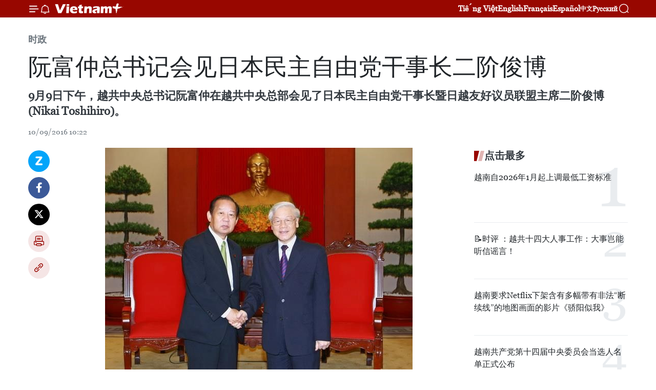

--- FILE ---
content_type: text/html;charset=utf-8
request_url: https://zh.vietnamplus.vn/article-post55152.vnp
body_size: 24192
content:
<!DOCTYPE html> <html lang="zh" class="cn"> <head> <title>阮富仲总书记会见日本民主自由党干事长二阶俊博 | Vietnam+ (VietnamPlus)</title> <meta name="description" content="9月9日下午，越共中央总书记阮富仲在越共中央总部会见了日本民主自由党干事长暨日越友好议员联盟主席二阶俊博(Nikai Toshihiro)。"/> <meta name="keywords" content="阮富仲,日本民主自由党,干事长,日越友好议员联盟,二阶俊博,Nikai Toshihiro,越日,越日友好议员"/> <meta name="news_keywords" content="阮富仲,日本民主自由党,干事长,日越友好议员联盟,二阶俊博,Nikai Toshihiro,越日,越日友好议员"/> <meta http-equiv="Content-Type" content="text/html; charset=utf-8" /> <meta http-equiv="X-UA-Compatible" content="IE=edge"/> <meta http-equiv="refresh" content="1800" /> <meta name="revisit-after" content="1 days" /> <meta name="viewport" content="width=device-width, initial-scale=1"> <meta http-equiv="content-language" content="vi" /> <meta name="format-detection" content="telephone=no"/> <meta name="format-detection" content="address=no"/> <meta name="apple-mobile-web-app-capable" content="yes"> <meta name="apple-mobile-web-app-status-bar-style" content="black"> <meta name="apple-mobile-web-app-title" content="Vietnam+ (VietnamPlus)"/> <meta name="referrer" content="no-referrer-when-downgrade"/> <link rel="shortcut icon" href="https://media.vietnamplus.vn/assets/web/styles/img/favicon.ico" type="image/x-icon" /> <link rel="preconnect" href="https://media.vietnamplus.vn"/> <link rel="dns-prefetch" href="https://media.vietnamplus.vn"/> <link rel="preconnect" href="//www.google-analytics.com" /> <link rel="preconnect" href="//www.googletagmanager.com" /> <link rel="preconnect" href="//stc.za.zaloapp.com" /> <link rel="preconnect" href="//fonts.googleapis.com" /> <link rel="preconnect" href="//pagead2.googlesyndication.com"/> <link rel="preconnect" href="//tpc.googlesyndication.com"/> <link rel="preconnect" href="//securepubads.g.doubleclick.net"/> <link rel="preconnect" href="//accounts.google.com"/> <link rel="preconnect" href="//adservice.google.com"/> <link rel="preconnect" href="//adservice.google.com.vn"/> <link rel="preconnect" href="//www.googletagservices.com"/> <link rel="preconnect" href="//partner.googleadservices.com"/> <link rel="preconnect" href="//tpc.googlesyndication.com"/> <link rel="preconnect" href="//za.zdn.vn"/> <link rel="preconnect" href="//sp.zalo.me"/> <link rel="preconnect" href="//connect.facebook.net"/> <link rel="preconnect" href="//www.facebook.com"/> <link rel="dns-prefetch" href="//www.google-analytics.com" /> <link rel="dns-prefetch" href="//www.googletagmanager.com" /> <link rel="dns-prefetch" href="//stc.za.zaloapp.com" /> <link rel="dns-prefetch" href="//fonts.googleapis.com" /> <link rel="dns-prefetch" href="//pagead2.googlesyndication.com"/> <link rel="dns-prefetch" href="//tpc.googlesyndication.com"/> <link rel="dns-prefetch" href="//securepubads.g.doubleclick.net"/> <link rel="dns-prefetch" href="//accounts.google.com"/> <link rel="dns-prefetch" href="//adservice.google.com"/> <link rel="dns-prefetch" href="//adservice.google.com.vn"/> <link rel="dns-prefetch" href="//www.googletagservices.com"/> <link rel="dns-prefetch" href="//partner.googleadservices.com"/> <link rel="dns-prefetch" href="//tpc.googlesyndication.com"/> <link rel="dns-prefetch" href="//za.zdn.vn"/> <link rel="dns-prefetch" href="//sp.zalo.me"/> <link rel="dns-prefetch" href="//connect.facebook.net"/> <link rel="dns-prefetch" href="//www.facebook.com"/> <link rel="dns-prefetch" href="//graph.facebook.com"/> <link rel="dns-prefetch" href="//static.xx.fbcdn.net"/> <link rel="dns-prefetch" href="//staticxx.facebook.com"/> <script> var cmsConfig = { domainDesktop: 'https://zh.vietnamplus.vn', domainMobile: 'https://zh.vietnamplus.vn', domainApi: 'https://zh-api.vietnamplus.vn', domainStatic: 'https://media.vietnamplus.vn', domainLog: 'https://zh-log.vietnamplus.vn', googleAnalytics: 'G\-6R6V6RSN83', siteId: 0, pageType: 1, objectId: 55152, adsZone: 371, allowAds: false, adsLazy: true, antiAdblock: true, }; if (window.location.protocol !== 'https:' && window.location.hostname.indexOf('vietnamplus.vn') !== -1) { window.location = 'https://' + window.location.hostname + window.location.pathname + window.location.hash; } var USER_AGENT=window.navigator&&(window.navigator.userAgent||window.navigator.vendor)||window.opera||"",IS_MOBILE=/Android|webOS|iPhone|iPod|BlackBerry|Windows Phone|IEMobile|Mobile Safari|Opera Mini/i.test(USER_AGENT),IS_REDIRECT=!1;function setCookie(e,o,i){var n=new Date,i=(n.setTime(n.getTime()+24*i*60*60*1e3),"expires="+n.toUTCString());document.cookie=e+"="+o+"; "+i+";path=/;"}function getCookie(e){var o=document.cookie.indexOf(e+"="),i=o+e.length+1;return!o&&e!==document.cookie.substring(0,e.length)||-1===o?null:(-1===(e=document.cookie.indexOf(";",i))&&(e=document.cookie.length),unescape(document.cookie.substring(i,e)))}IS_MOBILE&&getCookie("isDesktop")&&(setCookie("isDesktop",1,-1),window.location=window.location.pathname.replace(".amp", ".vnp")+window.location.search,IS_REDIRECT=!0); </script> <script> if(USER_AGENT && USER_AGENT.indexOf("facebot") <= 0 && USER_AGENT.indexOf("facebookexternalhit") <= 0) { var query = ''; var hash = ''; if (window.location.search) query = window.location.search; if (window.location.hash) hash = window.location.hash; var canonicalUrl = 'https://zh.vietnamplus.vn/article-post55152.vnp' + query + hash ; var curUrl = decodeURIComponent(window.location.href); if(!location.port && canonicalUrl.startsWith("http") && curUrl != canonicalUrl){ window.location.replace(canonicalUrl); } } </script> <meta property="fb:pages" content="120834779440" /> <meta property="fb:app_id" content="1960985707489919" /> <meta name="author" content="Vietnam+ (VietnamPlus)" /> <meta name="copyright" content="Copyright © 2026 by Vietnam+ (VietnamPlus)" /> <meta name="RATING" content="GENERAL" /> <meta name="GENERATOR" content="Vietnam+ (VietnamPlus)" /> <meta content="Vietnam+ (VietnamPlus)" itemprop="sourceOrganization" name="source"/> <meta content="news" itemprop="genre" name="medium"/> <meta name="robots" content="noarchive, max-image-preview:large, index, follow" /> <meta name="GOOGLEBOT" content="noarchive, max-image-preview:large, index, follow" /> <link rel="canonical" href="https://zh.vietnamplus.vn/article-post55152.vnp" /> <meta property="og:site_name" content="Vietnam+ (VietnamPlus)"/> <meta property="og:rich_attachment" content="true"/> <meta property="og:type" content="article"/> <meta property="og:url" content="https://zh.vietnamplus.vn/article-post55152.vnp"/> <meta property="og:image" content="https://mediazh.vietnamplus.vn/images/d64b6dba57756e92a2c312b3d69010b76f8e36b1d85f9714f3972ed116ddc436e47eda17e22749c6e73e804749e2d6dd8724beaa682a2087e16f38a6df1b44829a1418355a2b3f7bdbb6d4468e12f5c7/1009VNNhatban.jpg.webp"/> <meta property="og:image:width" content="1200"/> <meta property="og:image:height" content="630"/> <meta property="og:title" content="阮富仲总书记会见日本民主自由党干事长二阶俊博"/> <meta property="og:description" content="9月9日下午，越共中央总书记阮富仲在越共中央总部会见了日本民主自由党干事长暨日越友好议员联盟主席二阶俊博(Nikai Toshihiro)。"/> <meta name="twitter:card" value="summary"/> <meta name="twitter:url" content="https://zh.vietnamplus.vn/article-post55152.vnp"/> <meta name="twitter:title" content="阮富仲总书记会见日本民主自由党干事长二阶俊博"/> <meta name="twitter:description" content="9月9日下午，越共中央总书记阮富仲在越共中央总部会见了日本民主自由党干事长暨日越友好议员联盟主席二阶俊博(Nikai Toshihiro)。"/> <meta name="twitter:image" content="https://mediazh.vietnamplus.vn/images/d64b6dba57756e92a2c312b3d69010b76f8e36b1d85f9714f3972ed116ddc436e47eda17e22749c6e73e804749e2d6dd8724beaa682a2087e16f38a6df1b44829a1418355a2b3f7bdbb6d4468e12f5c7/1009VNNhatban.jpg.webp"/> <meta name="twitter:site" content="@Vietnam+ (VietnamPlus)"/> <meta name="twitter:creator" content="@Vietnam+ (VietnamPlus)"/> <meta property="article:publisher" content="https://www.facebook.com/VietnamPlus" /> <meta property="article:tag" content="阮富仲,日本民主自由党,干事长,日越友好议员联盟,二阶俊博,Nikai Toshihiro,越日,越日友好议员"/> <meta property="article:section" content="时政" /> <meta property="article:published_time" content="2016-09-10T17:22:00+0700"/> <meta property="article:modified_time" content="2016-09-10T17:25:37+0700"/> <script type="application/ld+json"> { "@context": "http://schema.org", "@type": "Organization", "name": "Vietnam+ (VietnamPlus)", "url": "https://zh.vietnamplus.vn", "logo": "https://media.vietnamplus.vn/assets/web/styles/img/logo.png", "foundingDate": "2008", "founders": [ { "@type": "Person", "name": "Thông tấn xã Việt Nam (TTXVN)" } ], "address": [ { "@type": "PostalAddress", "streetAddress": "Số 05 Lý Thường Kiệt - Hà Nội - Việt Nam", "addressLocality": "Hà Nội City", "addressRegion": "Northeast", "postalCode": "100000", "addressCountry": "VNM" } ], "contactPoint": [ { "@type": "ContactPoint", "telephone": "+84-243-941-1349", "contactType": "customer service" }, { "@type": "ContactPoint", "telephone": "+84-243-941-1348", "contactType": "customer service" } ], "sameAs": [ "https://www.facebook.com/VietnamPlus", "https://www.tiktok.com/@vietnamplus", "https://twitter.com/vietnamplus", "https://www.youtube.com/c/BaoVietnamPlus" ] } </script> <script type="application/ld+json"> { "@context" : "https://schema.org", "@type" : "WebSite", "name": "Vietnam+ (VietnamPlus)", "url": "https://zh.vietnamplus.vn", "alternateName" : "Báo điện tử VIETNAMPLUS, Cơ quan của Thông tấn xã Việt Nam (TTXVN)", "potentialAction": { "@type": "SearchAction", "target": { "@type": "EntryPoint", "urlTemplate": "https://zh.vietnamplus.vn/search/?q={search_term_string}" }, "query-input": "required name=search_term_string" } } </script> <script type="application/ld+json"> { "@context":"http://schema.org", "@type":"BreadcrumbList", "itemListElement":[ { "@type":"ListItem", "position":1, "item":{ "@id":"https://zh.vietnamplus.vn/politics/", "name":"时政" } } ] } </script> <script type="application/ld+json"> { "@context": "http://schema.org", "@type": "NewsArticle", "mainEntityOfPage":{ "@type":"WebPage", "@id":"https://zh.vietnamplus.vn/article-post55152.vnp" }, "headline": "阮富仲总书记会见日本民主自由党干事长二阶俊博", "description": "9月9日下午，越共中央总书记阮富仲在越共中央总部会见了日本民主自由党干事长暨日越友好议员联盟主席二阶俊博(Nikai Toshihiro)。", "image": { "@type": "ImageObject", "url": "https://mediazh.vietnamplus.vn/images/d64b6dba57756e92a2c312b3d69010b76f8e36b1d85f9714f3972ed116ddc436e47eda17e22749c6e73e804749e2d6dd8724beaa682a2087e16f38a6df1b44829a1418355a2b3f7bdbb6d4468e12f5c7/1009VNNhatban.jpg.webp", "width" : 1200, "height" : 675 }, "datePublished": "2016-09-10T17:22:00+0700", "dateModified": "2016-09-10T17:25:37+0700", "author": { "@type": "Person", "name": "" }, "publisher": { "@type": "Organization", "name": "Vietnam+ (VietnamPlus)", "logo": { "@type": "ImageObject", "url": "https://media.vietnamplus.vn/assets/web/styles/img/logo.png" } } } </script> <link rel="preload" href="https://media.vietnamplus.vn/assets/web/styles/css/main.min-1.0.14.css" as="style"> <link rel="preload" href="https://media.vietnamplus.vn/assets/web/js/main.min-1.0.33.js" as="script"> <link rel="preload" href="https://media.vietnamplus.vn/assets/web/js/detail.min-1.0.15.js" as="script"> <link rel="preload" href="https://common.mcms.one/assets/styles/css/vietnamplus-1.0.0.css" as="style"> <link rel="stylesheet" href="https://common.mcms.one/assets/styles/css/vietnamplus-1.0.0.css"> <link id="cms-style" rel="stylesheet" href="https://media.vietnamplus.vn/assets/web/styles/css/main.min-1.0.14.css"> <script type="text/javascript"> var _metaOgUrl = 'https://zh.vietnamplus.vn/article-post55152.vnp'; var page_title = document.title; var tracked_url = window.location.pathname + window.location.search + window.location.hash; var cate_path = 'politics'; if (cate_path.length > 0) { tracked_url = "/" + cate_path + tracked_url; } </script> <script async="" src="https://www.googletagmanager.com/gtag/js?id=G-6R6V6RSN83"></script> <script> window.dataLayer = window.dataLayer || []; function gtag(){dataLayer.push(arguments);} gtag('js', new Date()); gtag('config', 'G-6R6V6RSN83', {page_path: tracked_url}); </script> <script>window.dataLayer = window.dataLayer || [];dataLayer.push({'pageCategory': '/politics'});</script> <script> window.dataLayer = window.dataLayer || []; dataLayer.push({ 'event': 'Pageview', 'articleId': '55152', 'articleTitle': '阮富仲总书记会见日本民主自由党干事长二阶俊博', 'articleCategory': '时政', 'articleAlowAds': false, 'articleType': 'detail', 'articleTags': '阮富仲,日本民主自由党,干事长,日越友好议员联盟,二阶俊博,Nikai Toshihiro,越日,越日友好议员', 'articlePublishDate': '2016-09-10T17:22:00+0700', 'articleThumbnail': 'https://mediazh.vietnamplus.vn/images/d64b6dba57756e92a2c312b3d69010b76f8e36b1d85f9714f3972ed116ddc436e47eda17e22749c6e73e804749e2d6dd8724beaa682a2087e16f38a6df1b44829a1418355a2b3f7bdbb6d4468e12f5c7/1009VNNhatban.jpg.webp', 'articleShortUrl': 'https://zh.vietnamplus.vn/article-post55152.vnp', 'articleFullUrl': 'https://zh.vietnamplus.vn/article-post55152.vnp', }); </script> <script type='text/javascript'> gtag('event', 'article_page',{ 'articleId': '55152', 'articleTitle': '阮富仲总书记会见日本民主自由党干事长二阶俊博', 'articleCategory': '时政', 'articleAlowAds': false, 'articleType': 'detail', 'articleTags': '阮富仲,日本民主自由党,干事长,日越友好议员联盟,二阶俊博,Nikai Toshihiro,越日,越日友好议员', 'articlePublishDate': '2016-09-10T17:22:00+0700', 'articleThumbnail': 'https://mediazh.vietnamplus.vn/images/d64b6dba57756e92a2c312b3d69010b76f8e36b1d85f9714f3972ed116ddc436e47eda17e22749c6e73e804749e2d6dd8724beaa682a2087e16f38a6df1b44829a1418355a2b3f7bdbb6d4468e12f5c7/1009VNNhatban.jpg.webp', 'articleShortUrl': 'https://zh.vietnamplus.vn/article-post55152.vnp', 'articleFullUrl': 'https://zh.vietnamplus.vn/article-post55152.vnp', }); </script> <script>(function(w,d,s,l,i){w[l]=w[l]||[];w[l].push({'gtm.start': new Date().getTime(),event:'gtm.js'});var f=d.getElementsByTagName(s)[0], j=d.createElement(s),dl=l!='dataLayer'?'&l='+l:'';j.async=true;j.src= 'https://www.googletagmanager.com/gtm.js?id='+i+dl;f.parentNode.insertBefore(j,f); })(window,document,'script','dataLayer','GTM-5WM58F3N');</script> <script type="text/javascript"> !function(){"use strict";function e(e){var t=!(arguments.length>1&&void 0!==arguments[1])||arguments[1],c=document.createElement("script");c.src=e,t?c.type="module":(c.async=!0,c.type="text/javascript",c.setAttribute("nomodule",""));var n=document.getElementsByTagName("script")[0];n.parentNode.insertBefore(c,n)}!function(t,c){!function(t,c,n){var a,o,r;n.accountId=c,null!==(a=t.marfeel)&&void 0!==a||(t.marfeel={}),null!==(o=(r=t.marfeel).cmd)&&void 0!==o||(r.cmd=[]),t.marfeel.config=n;var i="https://sdk.mrf.io/statics";e("".concat(i,"/marfeel-sdk.js?id=").concat(c),!0),e("".concat(i,"/marfeel-sdk.es5.js?id=").concat(c),!1)}(t,c,arguments.length>2&&void 0!==arguments[2]?arguments[2]:{})}(window,2272,{} )}(); </script> <script async src="https://sp.zalo.me/plugins/sdk.js"></script> </head> <body class="detail-page"> <div id="sdaWeb_SdaMasthead" class="rennab rennab-top" data-platform="1" data-position="Web_SdaMasthead"> </div> <header class=" site-header"> <div class="sticky"> <div class="container"> <i class="ic-menu"></i> <i class="ic-bell"></i> <div id="header-news" class="pick-news hidden" data-source="header-latest-news"></div> <a class="small-logo" href="/" title="Vietnam+ (VietnamPlus)">Vietnam+ (VietnamPlus)</a> <ul class="menu"> <li> <a href="https://www.vietnamplus.vn" title="Tiếng Việt" target="_blank">Tiếng Việt</a> </li> <li> <a href="https://en.vietnamplus.vn" title="English" target="_blank" rel="nofollow">English</a> </li> <li> <a href="https://fr.vietnamplus.vn" title="Français" target="_blank" rel="nofollow">Français</a> </li> <li> <a href="https://es.vietnamplus.vn" title="Español" target="_blank" rel="nofollow">Español</a> </li> <li> <a href="https://zh.vietnamplus.vn" title="中文" target="_blank" rel="nofollow">中文</a> </li> <li> <a href="https://ru.vietnamplus.vn" title="Русский" target="_blank" rel="nofollow">Русский</a> </li> </ul> <div class="search-wrapper"> <i class="ic-search"></i> <input type="text" class="search txtsearch" placeholder="关键词"> </div> </div> </div> </header> <div class="site-body"> <div id="sdaWeb_SdaBackground" class="rennab " data-platform="1" data-position="Web_SdaBackground"> </div> <div class="container"> <div class="breadcrumb breadcrumb-detail"> <h2 class="main"> <a href="https://zh.vietnamplus.vn/politics/" title="时政" class="active">时政</a> </h2> </div> <div id="sdaWeb_SdaTop" class="rennab " data-platform="1" data-position="Web_SdaTop"> </div> <div class="article"> <h1 class="article__title cms-title "> 阮富仲总书记会见日本民主自由党干事长二阶俊博 </h1> <div class="article__sapo cms-desc"> 9月9日下午，越共中央总书记阮富仲在越共中央总部会见了日本民主自由党干事长暨日越友好议员联盟主席二阶俊博(Nikai Toshihiro)。 </div> <div id="sdaWeb_SdaArticleAfterSapo" class="rennab " data-platform="1" data-position="Web_SdaArticleAfterSapo"> </div> <div class="article__meta"> <time class="time" datetime="2016-09-10T17:22:00+0700" data-time="1473502920" data-friendly="false">2016年09月10日星期六 17:22</time> <meta class="cms-date" itemprop="datePublished" content="2016-09-10T17:22:00+0700"> </div> <div class="col"> <div class="main-col content-col"> <div class="article__body zce-content-body cms-body" itemprop="articleBody"> <div class="social-pin sticky article__social"> <a href="javascript:void(0);" class="zl zalo-share-button" title="Zalo" data-href="https://zh.vietnamplus.vn/article-post55152.vnp" data-oaid="4486284411240520426" data-layout="1" data-color="blue" data-customize="true">Zalo</a> <a href="javascript:void(0);" class="item fb" data-href="https://zh.vietnamplus.vn/article-post55152.vnp" data-rel="facebook" title="Facebook">Facebook</a> <a href="javascript:void(0);" class="item tw" data-href="https://zh.vietnamplus.vn/article-post55152.vnp" data-rel="twitter" title="Twitter">Twitter</a> <a href="javascript:void(0);" class="bookmark sendbookmark hidden" onclick="ME.sendBookmark(this, 55152);" data-id="55152" title="收藏">收藏</a> <a href="javascript:void(0);" class="print sendprint" title="Print" data-href="/print-55152.html">打印</a> <a href="javascript:void(0);" class="item link" data-href="https://zh.vietnamplus.vn/article-post55152.vnp" data-rel="copy" title="Copy link">Copy link</a> </div> <div class="article-photo"> <a href="/Uploaded_ZH/BTV1/2016_09_10/1009VNNhatban.jpg" rel="nofollow" target="_blank"><img alt="阮富仲总书记会见日本民主自由党干事长二阶俊博 ảnh 1" src="[data-uri]" class="lazyload cms-photo" data-large-src="https://mediazh.vietnamplus.vn/images/0270f1f1e01d9af365452aa5421fef27a6c427ae31b65b843f45522760178c4ceabb52dfd58e7c0e79fa5b7a02d6474242769e84df4266be418243d3c86659c1/1009VNNhatban.jpg" data-src="https://mediazh.vietnamplus.vn/images/96ffd5bee16f5c3e10e13684daa7101a5d0e4eaa68bfa6120bfa41a31492786860e982159a0bdc0cf3cff334165e83169f5c13d47391b74f947e199cb8dbbaa9/1009VNNhatban.jpg" title="阮富仲总书记会见日本民主自由党干事长二阶俊博 ảnh 1"></a><span>阮富仲总书记与日本民主自由党干事长二阶俊博 亲切握手（图片来源：越通社）<br></span>
</div>
<p>越通社河内——9月9日下午，越共中央总书记阮富仲在越共中央总部会见了日本民主自由党干事长暨日越友好议员联盟主席二阶俊博(Nikai Toshihiro)。</p>
<p>二阶俊博评价说，阮富仲总书记于2015年9月对日本进行的正式访问，其为两国关系开启新展望；强调两国政治互信就是两国务实合作的坚实基础，为两国人民带来实实在在的利益。</p>
<div class="sda_middle"> <div id="sdaWeb_SdaArticleMiddle" class="rennab fyi" data-platform="1" data-position="Web_SdaArticleMiddle"> </div>
</div>
<p>二阶俊博对近期日越两国关系取得积极进展予以高度评价，强调日本执政党的日本民主自由党一直关注对越南合作关系并把其放在优先位置，表示希望进一步增进日本民主自由党与越南共产党的交流合作。</p>
<p>二阶俊博向阮富仲总书记汇报了其代表团此次访问越南进行的各项活动。</p>
<div class="sda_middle"> <div id="sdaWeb_SdaArticleMiddle1" class="rennab fyi" data-platform="1" data-position="Web_SdaArticleMiddle1"> </div>
</div>
<p>阮富仲总书记强调越南始终重视对日的友好合作关系，日本是越南重要和长期的伙伴。他高度评价二阶俊博的作用和积极贡献。</p>
<p>阮富仲总书记强调两国政府、国会、执政党和各地方的紧密合作的重要性，其为增进双边政治互信、促进经济发展等作出贡献。他建议两国国会，特别是两国友好议员联盟促进合作与交流，为促进“越日深广战略伙伴关系”不断向前发展奠定坚固的政治基础，为亚洲和平与繁荣做出贡献。（越通社—VNA）</p> <div class="article__source"> <div class="source"> <span class="name">越通社</span> </div> </div> <div id="sdaWeb_SdaArticleAfterBody" class="rennab " data-platform="1" data-position="Web_SdaArticleAfterBody"> </div> </div> <div class="article__tag"> <a class="active" href="https://zh.vietnamplus.vn/tag/阮富仲-tag1405.vnp" title="阮富仲">#阮富仲</a> <a class="active" href="https://zh.vietnamplus.vn/tag.vnp?q=日本民主自由党" title="日本民主自由党">#日本民主自由党</a> <a class="" href="https://zh.vietnamplus.vn/tag.vnp?q=干事长" title="干事长">#干事长</a> <a class="" href="https://zh.vietnamplus.vn/tag/-1-tag37698.vnp" title="日越友好议员联盟">#日越友好议员联盟</a> <a class="" href="https://zh.vietnamplus.vn/tag.vnp?q=二阶俊博" title="二阶俊博">#二阶俊博</a> <a class="" href="https://zh.vietnamplus.vn/tag.vnp?q=Nikai Toshihiro" title="Nikai Toshihiro">#Nikai Toshihiro</a> <a class="" href="https://zh.vietnamplus.vn/tag/越日-tag678.vnp" title="越日">#越日</a> <a class="" href="https://zh.vietnamplus.vn/tag.vnp?q=越日友好议员" title="越日友好议员">#越日友好议员</a> <a class="link" href="https://zh.vietnamplus.vn/region/rg/489.vnp" title="日本"><i class="ic-location"></i> 日本</a> </div> <div id="sdaWeb_SdaArticleAfterTag" class="rennab " data-platform="1" data-position="Web_SdaArticleAfterTag"> </div> <div class="wrap-social"> <div class="social-pin article__social"> <a href="javascript:void(0);" class="zl zalo-share-button" title="Zalo" data-href="https://zh.vietnamplus.vn/article-post55152.vnp" data-oaid="4486284411240520426" data-layout="1" data-color="blue" data-customize="true">Zalo</a> <a href="javascript:void(0);" class="item fb" data-href="https://zh.vietnamplus.vn/article-post55152.vnp" data-rel="facebook" title="Facebook">Facebook</a> <a href="javascript:void(0);" class="item tw" data-href="https://zh.vietnamplus.vn/article-post55152.vnp" data-rel="twitter" title="Twitter">Twitter</a> <a href="javascript:void(0);" class="bookmark sendbookmark hidden" onclick="ME.sendBookmark(this, 55152);" data-id="55152" title="收藏">收藏</a> <a href="javascript:void(0);" class="print sendprint" title="Print" data-href="/print-55152.html">打印</a> <a href="javascript:void(0);" class="item link" data-href="https://zh.vietnamplus.vn/article-post55152.vnp" data-rel="copy" title="Copy link">Copy link</a> </div> <a href="https://news.google.com/publications/CAAqBwgKMN-18wowlLWFAw?hl=vi&gl=VN&ceid=VN%3Avi" class="google-news" target="_blank" title="Google News">关注 VietnamPlus</a> </div> <div id="sdaWeb_SdaArticleAfterBody1" class="rennab " data-platform="1" data-position="Web_SdaArticleAfterBody1"> </div> <div id="sdaWeb_SdaArticleAfterBody2" class="rennab " data-platform="1" data-position="Web_SdaArticleAfterBody2"> </div> <div class="box-related-news"> <h3 class="box-heading"> <span class="title">相关新闻</span> </h3> <div class="box-content" data-source="related-news"> <article class="story"> <figure class="story__thumb"> <a class="cms-link" href="https://zh.vietnamplus.vn/article-post55006.vnp" title="越南胡志明市与日本大阪市加强合作发展低碳城市"> <img class="lazyload" src="[data-uri]" data-src="https://mediazh.vietnamplus.vn/images/6a207130380a6995adc232b70938d3a7dfb49252391790d700d6fe9c4e7906123ddee2f630062e22bb61837f4bd5e8c3557d0eb6d87ca0bee551ea221c4784736088d2cb28356d19c6af834d7b6e746b/nguyen_thanh_phong.jpg.webp" data-srcset="https://mediazh.vietnamplus.vn/images/6a207130380a6995adc232b70938d3a7dfb49252391790d700d6fe9c4e7906123ddee2f630062e22bb61837f4bd5e8c3557d0eb6d87ca0bee551ea221c4784736088d2cb28356d19c6af834d7b6e746b/nguyen_thanh_phong.jpg.webp 1x, https://mediazh.vietnamplus.vn/images/c0b508db472e6bb0e68a748ea188e068dfb49252391790d700d6fe9c4e7906123ddee2f630062e22bb61837f4bd5e8c3557d0eb6d87ca0bee551ea221c4784736088d2cb28356d19c6af834d7b6e746b/nguyen_thanh_phong.jpg.webp 2x" alt="越南胡志明市人民委员会主席阮成锋同日本大阪市市长吉村洋文·吉村洋文签署备忘录。"> <noscript><img src="https://mediazh.vietnamplus.vn/images/6a207130380a6995adc232b70938d3a7dfb49252391790d700d6fe9c4e7906123ddee2f630062e22bb61837f4bd5e8c3557d0eb6d87ca0bee551ea221c4784736088d2cb28356d19c6af834d7b6e746b/nguyen_thanh_phong.jpg.webp" srcset="https://mediazh.vietnamplus.vn/images/6a207130380a6995adc232b70938d3a7dfb49252391790d700d6fe9c4e7906123ddee2f630062e22bb61837f4bd5e8c3557d0eb6d87ca0bee551ea221c4784736088d2cb28356d19c6af834d7b6e746b/nguyen_thanh_phong.jpg.webp 1x, https://mediazh.vietnamplus.vn/images/c0b508db472e6bb0e68a748ea188e068dfb49252391790d700d6fe9c4e7906123ddee2f630062e22bb61837f4bd5e8c3557d0eb6d87ca0bee551ea221c4784736088d2cb28356d19c6af834d7b6e746b/nguyen_thanh_phong.jpg.webp 2x" alt="越南胡志明市人民委员会主席阮成锋同日本大阪市市长吉村洋文·吉村洋文签署备忘录。" class="image-fallback"></noscript> </a> </figure> <h2 class="story__heading" data-tracking="55006"> <a class=" cms-link" href="https://zh.vietnamplus.vn/article-post55006.vnp" title="越南胡志明市与日本大阪市加强合作发展低碳城市"> 越南胡志明市与日本大阪市加强合作发展低碳城市 </a> </h2> <time class="time" datetime="2016-09-06T16:47:28+0700" data-time="1473155248"> 06/09/2016 16:47 </time> <div class="story__summary story__shorten"> 9月6日，越南胡志明市人民委员会主席阮成锋同日本大阪市市长吉村洋文·吉村洋文（Yoshimura Hirofumi）签署《胡志明市与大阪市有关发展低碳城市合作计划的备忘录》。 </div> </article> <article class="story"> <figure class="story__thumb"> <a class="cms-link" href="https://zh.vietnamplus.vn/article-post55047.vnp" title="日本向越南提供总额为110亿日元的ODA资金"> <img class="lazyload" src="[data-uri]" data-src="https://mediazh.vietnamplus.vn/images/6a207130380a6995adc232b70938d3a7dfb49252391790d700d6fe9c4e79061208df88cb67b1d71fd03fac924a260c91a63c7c2afd76d894429a98d0445ddd73/0609ODA_Nhat.jpg.webp" data-srcset="https://mediazh.vietnamplus.vn/images/6a207130380a6995adc232b70938d3a7dfb49252391790d700d6fe9c4e79061208df88cb67b1d71fd03fac924a260c91a63c7c2afd76d894429a98d0445ddd73/0609ODA_Nhat.jpg.webp 1x, https://mediazh.vietnamplus.vn/images/c0b508db472e6bb0e68a748ea188e068dfb49252391790d700d6fe9c4e79061208df88cb67b1d71fd03fac924a260c91a63c7c2afd76d894429a98d0445ddd73/0609ODA_Nhat.jpg.webp 2x" alt="签字仪式场景（图片来源：越通社）"> <noscript><img src="https://mediazh.vietnamplus.vn/images/6a207130380a6995adc232b70938d3a7dfb49252391790d700d6fe9c4e79061208df88cb67b1d71fd03fac924a260c91a63c7c2afd76d894429a98d0445ddd73/0609ODA_Nhat.jpg.webp" srcset="https://mediazh.vietnamplus.vn/images/6a207130380a6995adc232b70938d3a7dfb49252391790d700d6fe9c4e79061208df88cb67b1d71fd03fac924a260c91a63c7c2afd76d894429a98d0445ddd73/0609ODA_Nhat.jpg.webp 1x, https://mediazh.vietnamplus.vn/images/c0b508db472e6bb0e68a748ea188e068dfb49252391790d700d6fe9c4e79061208df88cb67b1d71fd03fac924a260c91a63c7c2afd76d894429a98d0445ddd73/0609ODA_Nhat.jpg.webp 2x" alt="签字仪式场景（图片来源：越通社）" class="image-fallback"></noscript> </a> </figure> <h2 class="story__heading" data-tracking="55047"> <a class=" cms-link" href="https://zh.vietnamplus.vn/article-post55047.vnp" title="日本向越南提供总额为110亿日元的ODA资金"> 日本向越南提供总额为110亿日元的ODA资金 </a> </h2> <time class="time" datetime="2016-09-07T16:12:39+0700" data-time="1473239559"> 07/09/2016 16:12 </time> <div class="story__summary story__shorten"> 越南计划与投资部副部长阮文忠与日本驻越南特命全权大使大岛浩6日在河内签署了关于日本政府向越南提供总额为110亿日元（合约1.06亿美元）的2016财年官方开发援助（ODA）资金的公函。 </div> </article> <article class="story"> <figure class="story__thumb"> <a class="cms-link" href="https://zh.vietnamplus.vn/article-post55075.vnp" title="阮春福总理会见日本首相安倍晋三及新西兰总理约翰•基"> <img class="lazyload" src="[data-uri]" data-src="https://mediazh.vietnamplus.vn/images/6a207130380a6995adc232b70938d3a7dfb49252391790d700d6fe9c4e790612b82a487b5b7544e94f3b96f60ba941c2a523eccc2c4778da41ca2f83c8d344b96088d2cb28356d19c6af834d7b6e746b/0809_xuan_phuc_abe.jpg.webp" data-srcset="https://mediazh.vietnamplus.vn/images/6a207130380a6995adc232b70938d3a7dfb49252391790d700d6fe9c4e790612b82a487b5b7544e94f3b96f60ba941c2a523eccc2c4778da41ca2f83c8d344b96088d2cb28356d19c6af834d7b6e746b/0809_xuan_phuc_abe.jpg.webp 1x, https://mediazh.vietnamplus.vn/images/c0b508db472e6bb0e68a748ea188e068dfb49252391790d700d6fe9c4e790612b82a487b5b7544e94f3b96f60ba941c2a523eccc2c4778da41ca2f83c8d344b96088d2cb28356d19c6af834d7b6e746b/0809_xuan_phuc_abe.jpg.webp 2x" alt="阮春福总理会见日本首相安倍晋三"> <noscript><img src="https://mediazh.vietnamplus.vn/images/6a207130380a6995adc232b70938d3a7dfb49252391790d700d6fe9c4e790612b82a487b5b7544e94f3b96f60ba941c2a523eccc2c4778da41ca2f83c8d344b96088d2cb28356d19c6af834d7b6e746b/0809_xuan_phuc_abe.jpg.webp" srcset="https://mediazh.vietnamplus.vn/images/6a207130380a6995adc232b70938d3a7dfb49252391790d700d6fe9c4e790612b82a487b5b7544e94f3b96f60ba941c2a523eccc2c4778da41ca2f83c8d344b96088d2cb28356d19c6af834d7b6e746b/0809_xuan_phuc_abe.jpg.webp 1x, https://mediazh.vietnamplus.vn/images/c0b508db472e6bb0e68a748ea188e068dfb49252391790d700d6fe9c4e790612b82a487b5b7544e94f3b96f60ba941c2a523eccc2c4778da41ca2f83c8d344b96088d2cb28356d19c6af834d7b6e746b/0809_xuan_phuc_abe.jpg.webp 2x" alt="阮春福总理会见日本首相安倍晋三" class="image-fallback"></noscript> </a> </figure> <h2 class="story__heading" data-tracking="55075"> <a class=" cms-link" href="https://zh.vietnamplus.vn/article-post55075.vnp" title="阮春福总理会见日本首相安倍晋三及新西兰总理约翰•基"> 阮春福总理会见日本首相安倍晋三及新西兰总理约翰•基 </a> </h2> <time class="time" datetime="2016-09-08T11:27:43+0700" data-time="1473308863"> 08/09/2016 11:27 </time> <div class="story__summary story__shorten"> 越通社特派记者报道，9月7日晚，越南政府总理阮春福会见日本首相安倍晋三(Shinzo Abe)和新西兰总理约翰·菲利普·基(John PhillipKey)。 </div> </article> <article class="story"> <figure class="story__thumb"> <a class="cms-link" href="https://zh.vietnamplus.vn/article-post55109.vnp" title="越南国会主席阮氏金银会见日越友好议员联盟主席二阶俊博"> <img class="lazyload" src="[data-uri]" data-src="https://mediazh.vietnamplus.vn/images/6a207130380a6995adc232b70938d3a7b52dba909a63780037bfd249449f6589a1f7abefce2079e539f5fab7ccbeb12eef098e360759d2dff81dbdf0df9bcca4ffde09edae4412d860da00673a8d344a/nguyen_thi_kim_ngan_0809.jpg.webp" data-srcset="https://mediazh.vietnamplus.vn/images/6a207130380a6995adc232b70938d3a7b52dba909a63780037bfd249449f6589a1f7abefce2079e539f5fab7ccbeb12eef098e360759d2dff81dbdf0df9bcca4ffde09edae4412d860da00673a8d344a/nguyen_thi_kim_ngan_0809.jpg.webp 1x, https://mediazh.vietnamplus.vn/images/c0b508db472e6bb0e68a748ea188e068b52dba909a63780037bfd249449f6589a1f7abefce2079e539f5fab7ccbeb12eef098e360759d2dff81dbdf0df9bcca4ffde09edae4412d860da00673a8d344a/nguyen_thi_kim_ngan_0809.jpg.webp 2x" alt="越南国会主席阮氏金银​与日本执政党自民党总务会长​二阶俊博"> <noscript><img src="https://mediazh.vietnamplus.vn/images/6a207130380a6995adc232b70938d3a7b52dba909a63780037bfd249449f6589a1f7abefce2079e539f5fab7ccbeb12eef098e360759d2dff81dbdf0df9bcca4ffde09edae4412d860da00673a8d344a/nguyen_thi_kim_ngan_0809.jpg.webp" srcset="https://mediazh.vietnamplus.vn/images/6a207130380a6995adc232b70938d3a7b52dba909a63780037bfd249449f6589a1f7abefce2079e539f5fab7ccbeb12eef098e360759d2dff81dbdf0df9bcca4ffde09edae4412d860da00673a8d344a/nguyen_thi_kim_ngan_0809.jpg.webp 1x, https://mediazh.vietnamplus.vn/images/c0b508db472e6bb0e68a748ea188e068b52dba909a63780037bfd249449f6589a1f7abefce2079e539f5fab7ccbeb12eef098e360759d2dff81dbdf0df9bcca4ffde09edae4412d860da00673a8d344a/nguyen_thi_kim_ngan_0809.jpg.webp 2x" alt="越南国会主席阮氏金银​与日本执政党自民党总务会长​二阶俊博" class="image-fallback"></noscript> </a> </figure> <h2 class="story__heading" data-tracking="55109"> <a class=" cms-link" href="https://zh.vietnamplus.vn/article-post55109.vnp" title="越南国会主席阮氏金银会见日越友好议员联盟主席二阶俊博"> 越南国会主席阮氏金银会见日越友好议员联盟主席二阶俊博 </a> </h2> <time class="time" datetime="2016-09-09T09:32:35+0700" data-time="1473388355"> 09/09/2016 09:32 </time> <div class="story__summary story__shorten"> 越南国会主席阮氏金银9月8日下午会见正在对越南进行访问的日本执政党自民党总务会长、日越友好议员联盟主席二阶俊博（Toshihiro Nikai）。 </div> </article> <article class="story"> <figure class="story__thumb"> <a class="cms-link" href="https://zh.vietnamplus.vn/article-post55127.vnp" title="越南与日本加强农业、旅游和气候变化等领域的合作"> <img class="lazyload" src="[data-uri]" data-src="https://mediazh.vietnamplus.vn/images/6a207130380a6995adc232b70938d3a7dfb49252391790d700d6fe9c4e790612210421e2db9106da3ffde5ca7402ba47d5d7fa7d88b74b80fe491cd7f409b7d96088d2cb28356d19c6af834d7b6e746b/toa_dam_viet__nhat.jpg.webp" data-srcset="https://mediazh.vietnamplus.vn/images/6a207130380a6995adc232b70938d3a7dfb49252391790d700d6fe9c4e790612210421e2db9106da3ffde5ca7402ba47d5d7fa7d88b74b80fe491cd7f409b7d96088d2cb28356d19c6af834d7b6e746b/toa_dam_viet__nhat.jpg.webp 1x, https://mediazh.vietnamplus.vn/images/c0b508db472e6bb0e68a748ea188e068dfb49252391790d700d6fe9c4e790612210421e2db9106da3ffde5ca7402ba47d5d7fa7d88b74b80fe491cd7f409b7d96088d2cb28356d19c6af834d7b6e746b/toa_dam_viet__nhat.jpg.webp 2x" alt="越南与日本两国议员举行农业、旅游和气候变化合作座谈会全景。"> <noscript><img src="https://mediazh.vietnamplus.vn/images/6a207130380a6995adc232b70938d3a7dfb49252391790d700d6fe9c4e790612210421e2db9106da3ffde5ca7402ba47d5d7fa7d88b74b80fe491cd7f409b7d96088d2cb28356d19c6af834d7b6e746b/toa_dam_viet__nhat.jpg.webp" srcset="https://mediazh.vietnamplus.vn/images/6a207130380a6995adc232b70938d3a7dfb49252391790d700d6fe9c4e790612210421e2db9106da3ffde5ca7402ba47d5d7fa7d88b74b80fe491cd7f409b7d96088d2cb28356d19c6af834d7b6e746b/toa_dam_viet__nhat.jpg.webp 1x, https://mediazh.vietnamplus.vn/images/c0b508db472e6bb0e68a748ea188e068dfb49252391790d700d6fe9c4e790612210421e2db9106da3ffde5ca7402ba47d5d7fa7d88b74b80fe491cd7f409b7d96088d2cb28356d19c6af834d7b6e746b/toa_dam_viet__nhat.jpg.webp 2x" alt="越南与日本两国议员举行农业、旅游和气候变化合作座谈会全景。" class="image-fallback"></noscript> </a> </figure> <h2 class="story__heading" data-tracking="55127"> <a class=" cms-link" href="https://zh.vietnamplus.vn/article-post55127.vnp" title="越南与日本加强农业、旅游和气候变化等领域的合作"> 越南与日本加强农业、旅游和气候变化等领域的合作 </a> </h2> <time class="time" datetime="2016-09-09T15:21:00+0700" data-time="1473409260"> 09/09/2016 15:21 </time> <div class="story__summary story__shorten"> 9月8日，越南与日本两国议员举行农业、旅游和气候变化合作座谈会。 </div> </article> <article class="story"> <figure class="story__thumb"> <a class="cms-link" href="https://zh.vietnamplus.vn/article-post55144.vnp" title="阮春福总理会见日本自民党干事长二阶俊博"> <img class="lazyload" src="[data-uri]" data-src="https://mediazh.vietnamplus.vn/images/6a207130380a6995adc232b70938d3a7dfb49252391790d700d6fe9c4e7906128099fb2bf97c6f3f5fab266d77c358314d6c4925ee73ef495a03d887429064d8/0909_nhat_viet.jpg.webp" data-srcset="https://mediazh.vietnamplus.vn/images/6a207130380a6995adc232b70938d3a7dfb49252391790d700d6fe9c4e7906128099fb2bf97c6f3f5fab266d77c358314d6c4925ee73ef495a03d887429064d8/0909_nhat_viet.jpg.webp 1x, https://mediazh.vietnamplus.vn/images/c0b508db472e6bb0e68a748ea188e068dfb49252391790d700d6fe9c4e7906128099fb2bf97c6f3f5fab266d77c358314d6c4925ee73ef495a03d887429064d8/0909_nhat_viet.jpg.webp 2x" alt="阮春福总理​与日本自民党干事长二阶俊博亲切握手"> <noscript><img src="https://mediazh.vietnamplus.vn/images/6a207130380a6995adc232b70938d3a7dfb49252391790d700d6fe9c4e7906128099fb2bf97c6f3f5fab266d77c358314d6c4925ee73ef495a03d887429064d8/0909_nhat_viet.jpg.webp" srcset="https://mediazh.vietnamplus.vn/images/6a207130380a6995adc232b70938d3a7dfb49252391790d700d6fe9c4e7906128099fb2bf97c6f3f5fab266d77c358314d6c4925ee73ef495a03d887429064d8/0909_nhat_viet.jpg.webp 1x, https://mediazh.vietnamplus.vn/images/c0b508db472e6bb0e68a748ea188e068dfb49252391790d700d6fe9c4e7906128099fb2bf97c6f3f5fab266d77c358314d6c4925ee73ef495a03d887429064d8/0909_nhat_viet.jpg.webp 2x" alt="阮春福总理​与日本自民党干事长二阶俊博亲切握手" class="image-fallback"></noscript> </a> </figure> <h2 class="story__heading" data-tracking="55144"> <a class=" cms-link" href="https://zh.vietnamplus.vn/article-post55144.vnp" title="阮春福总理会见日本自民党干事长二阶俊博"> 阮春福总理会见日本自民党干事长二阶俊博 </a> </h2> <time class="time" datetime="2016-09-10T16:24:56+0700" data-time="1473499496"> 10/09/2016 16:24 </time> <div class="story__summary story__shorten"> 9月9日，越南政府总理阮春福在政府总部会见来访的日本自民党干事长、日越友好议员联盟主席二阶俊博。 </div> </article> </div> </div> <div id="sdaWeb_SdaArticleAfterRelated" class="rennab " data-platform="1" data-position="Web_SdaArticleAfterRelated"> </div> <div class="timeline secondary"> <h3 class="box-heading"> <a href="https://zh.vietnamplus.vn/politics/" title="时政" class="title"> 更多 </a> </h3> <div class="box-content content-list" data-source="recommendation-371"> <article class="story" data-id="255487"> <figure class="story__thumb"> <a class="cms-link" href="https://zh.vietnamplus.vn/article-post255487.vnp" title="越共十四大：建设芹苴市成为国家增长极 发挥区域引领作用"> <img class="lazyload" src="[data-uri]" data-src="https://mediazh.vietnamplus.vn/images/114c11e0af5e0a56e0a6008cc6bedb3ed4c7a1da43fa775d1b66fa1b8f80b0837c94584733614518a711acc3f5472113e5dda25bf0369befcda5ca44bb39fc4b/can-tho-12.jpg.webp" data-srcset="https://mediazh.vietnamplus.vn/images/114c11e0af5e0a56e0a6008cc6bedb3ed4c7a1da43fa775d1b66fa1b8f80b0837c94584733614518a711acc3f5472113e5dda25bf0369befcda5ca44bb39fc4b/can-tho-12.jpg.webp 1x, https://mediazh.vietnamplus.vn/images/a4f0c11fa1d98837852af5191533b51bd4c7a1da43fa775d1b66fa1b8f80b0837c94584733614518a711acc3f5472113e5dda25bf0369befcda5ca44bb39fc4b/can-tho-12.jpg.webp 2x" alt="芹苴市市委书记、出席十四大的芹苴市代表团团长黎光松。图自越通社"> <noscript><img src="https://mediazh.vietnamplus.vn/images/114c11e0af5e0a56e0a6008cc6bedb3ed4c7a1da43fa775d1b66fa1b8f80b0837c94584733614518a711acc3f5472113e5dda25bf0369befcda5ca44bb39fc4b/can-tho-12.jpg.webp" srcset="https://mediazh.vietnamplus.vn/images/114c11e0af5e0a56e0a6008cc6bedb3ed4c7a1da43fa775d1b66fa1b8f80b0837c94584733614518a711acc3f5472113e5dda25bf0369befcda5ca44bb39fc4b/can-tho-12.jpg.webp 1x, https://mediazh.vietnamplus.vn/images/a4f0c11fa1d98837852af5191533b51bd4c7a1da43fa775d1b66fa1b8f80b0837c94584733614518a711acc3f5472113e5dda25bf0369befcda5ca44bb39fc4b/can-tho-12.jpg.webp 2x" alt="芹苴市市委书记、出席十四大的芹苴市代表团团长黎光松。图自越通社" class="image-fallback"></noscript> </a> </figure> <h2 class="story__heading" data-tracking="255487"> <a class=" cms-link" href="https://zh.vietnamplus.vn/article-post255487.vnp" title="越共十四大：建设芹苴市成为国家增长极 发挥区域引领作用"> 越共十四大：建设芹苴市成为国家增长极 发挥区域引领作用 </a> </h2> <time class="time" datetime="2026-01-23T03:11:41+0700" data-time="1769112701"> 23/01/2026 03:11 </time> <div class="story__summary story__shorten"> <p>越南共产党第十四次全国代表大会是重要的里程碑，为越南在新阶段规划重大发展战略。芹苴市市委书记、出席十四大的芹苴市代表团团长黎光松在接受媒体记者采访时分享了该市未来的发展目标和方向。</p> </div> </article> <article class="story" data-id="255485"> <figure class="story__thumb"> <a class="cms-link" href="https://zh.vietnamplus.vn/article-post255485.vnp" title="越共十四大：及时、准确、生动反映国家重大政治事件"> <img class="lazyload" src="[data-uri]" data-src="https://mediazh.vietnamplus.vn/images/a1ac926228b315f11a89d21ccee511979c950a013ddd80c78b3fc5e0ef11e2cdd71c044191b7ec08860b7f0570dffc39/2.jpg.webp" data-srcset="https://mediazh.vietnamplus.vn/images/a1ac926228b315f11a89d21ccee511979c950a013ddd80c78b3fc5e0ef11e2cdd71c044191b7ec08860b7f0570dffc39/2.jpg.webp 1x, https://mediazh.vietnamplus.vn/images/540fb9ae416927b01b7a6315486bb2db9c950a013ddd80c78b3fc5e0ef11e2cdd71c044191b7ec08860b7f0570dffc39/2.jpg.webp 2x" alt="越共中央委员、司法部部长阮海宁参观越通社工作间。图自越通社）"> <noscript><img src="https://mediazh.vietnamplus.vn/images/a1ac926228b315f11a89d21ccee511979c950a013ddd80c78b3fc5e0ef11e2cdd71c044191b7ec08860b7f0570dffc39/2.jpg.webp" srcset="https://mediazh.vietnamplus.vn/images/a1ac926228b315f11a89d21ccee511979c950a013ddd80c78b3fc5e0ef11e2cdd71c044191b7ec08860b7f0570dffc39/2.jpg.webp 1x, https://mediazh.vietnamplus.vn/images/540fb9ae416927b01b7a6315486bb2db9c950a013ddd80c78b3fc5e0ef11e2cdd71c044191b7ec08860b7f0570dffc39/2.jpg.webp 2x" alt="越共中央委员、司法部部长阮海宁参观越通社工作间。图自越通社）" class="image-fallback"></noscript> </a> </figure> <h2 class="story__heading" data-tracking="255485"> <a class=" cms-link" href="https://zh.vietnamplus.vn/article-post255485.vnp" title="越共十四大：及时、准确、生动反映国家重大政治事件"> 越共十四大：及时、准确、生动反映国家重大政治事件 </a> </h2> <time class="time" datetime="2026-01-23T01:38:26+0700" data-time="1769107106"> 23/01/2026 01:38 </time> <div class="story__summary story__shorten"> <p>越南共产党第十四次全国代表大会是越南具有里程碑意义的重大政治事件。作为国家通讯社和党与国家的战略信息机构，越南通讯社提前制定并周密部署大会宣传报道方案，动员国内外常驻机构同步参与，通过多语种、多平台、多形态方式，及时、准确、生动地反映大会进程与社会反响。</p> </div> </article> <article class="story" data-id="255540"> <figure class="story__thumb"> <a class="cms-link" href="https://zh.vietnamplus.vn/article-post255540.vnp" title="越南共产党第十四届中央委员会当选人名单正式公布"> <img class="lazyload" src="[data-uri]" data-src="https://mediazh.vietnamplus.vn/images/767632203501e16ddbb4a70747b2e3cd69235bcb867141cbac1ebefd13788ff542169d88f67c2d3c09c558aedb9b8819809855691508213818d461d698ef1937/bch-220126-1.jpg.webp" data-srcset="https://mediazh.vietnamplus.vn/images/767632203501e16ddbb4a70747b2e3cd69235bcb867141cbac1ebefd13788ff542169d88f67c2d3c09c558aedb9b8819809855691508213818d461d698ef1937/bch-220126-1.jpg.webp 1x, https://mediazh.vietnamplus.vn/images/3b3217d8d2ab70855329ef876287329f69235bcb867141cbac1ebefd13788ff542169d88f67c2d3c09c558aedb9b8819809855691508213818d461d698ef1937/bch-220126-1.jpg.webp 2x" alt="会议现场。图自越通社"> <noscript><img src="https://mediazh.vietnamplus.vn/images/767632203501e16ddbb4a70747b2e3cd69235bcb867141cbac1ebefd13788ff542169d88f67c2d3c09c558aedb9b8819809855691508213818d461d698ef1937/bch-220126-1.jpg.webp" srcset="https://mediazh.vietnamplus.vn/images/767632203501e16ddbb4a70747b2e3cd69235bcb867141cbac1ebefd13788ff542169d88f67c2d3c09c558aedb9b8819809855691508213818d461d698ef1937/bch-220126-1.jpg.webp 1x, https://mediazh.vietnamplus.vn/images/3b3217d8d2ab70855329ef876287329f69235bcb867141cbac1ebefd13788ff542169d88f67c2d3c09c558aedb9b8819809855691508213818d461d698ef1937/bch-220126-1.jpg.webp 2x" alt="会议现场。图自越通社" class="image-fallback"></noscript> </a> </figure> <h2 class="story__heading" data-tracking="255540"> <a class=" cms-link" href="https://zh.vietnamplus.vn/article-post255540.vnp" title="越南共产党第十四届中央委员会当选人名单正式公布"> 越南共产党第十四届中央委员会当选人名单正式公布 </a> </h2> <time class="time" datetime="2026-01-22T21:32:57+0700" data-time="1769092377"> 22/01/2026 21:32 </time> <div class="story__summary story__shorten"> <p>1月22日下午，越南共产党第十四次全国代表大会公布了计票结果，并表决通过了第十四届中央委员会当选人名单。第十四届中央委员会由200名同志组成，其中正式委员180名和候补委员20名。</p> </div> </article> <article class="story" data-id="255535"> <figure class="story__thumb"> <a class="cms-link" href="https://zh.vietnamplus.vn/article-post255535.vnp" title="越共十四大：国际媒体评价大会为越南新发展阶段擘画路线图"> <img class="lazyload" src="[data-uri]" data-src="https://mediazh.vietnamplus.vn/images/767632203501e16ddbb4a70747b2e3cd5eb796359eaaa73de2cf5b51df5c8027ab91bdeb0f4434fa2b1a9d34ce40a6f3e0395e4cf133fada19c440b80b4a0b02/dai-hoi-xiv-cua-dang.jpg.webp" data-srcset="https://mediazh.vietnamplus.vn/images/767632203501e16ddbb4a70747b2e3cd5eb796359eaaa73de2cf5b51df5c8027ab91bdeb0f4434fa2b1a9d34ce40a6f3e0395e4cf133fada19c440b80b4a0b02/dai-hoi-xiv-cua-dang.jpg.webp 1x, https://mediazh.vietnamplus.vn/images/3b3217d8d2ab70855329ef876287329f5eb796359eaaa73de2cf5b51df5c8027ab91bdeb0f4434fa2b1a9d34ce40a6f3e0395e4cf133fada19c440b80b4a0b02/dai-hoi-xiv-cua-dang.jpg.webp 2x" alt="大会现场。图自越通社"> <noscript><img src="https://mediazh.vietnamplus.vn/images/767632203501e16ddbb4a70747b2e3cd5eb796359eaaa73de2cf5b51df5c8027ab91bdeb0f4434fa2b1a9d34ce40a6f3e0395e4cf133fada19c440b80b4a0b02/dai-hoi-xiv-cua-dang.jpg.webp" srcset="https://mediazh.vietnamplus.vn/images/767632203501e16ddbb4a70747b2e3cd5eb796359eaaa73de2cf5b51df5c8027ab91bdeb0f4434fa2b1a9d34ce40a6f3e0395e4cf133fada19c440b80b4a0b02/dai-hoi-xiv-cua-dang.jpg.webp 1x, https://mediazh.vietnamplus.vn/images/3b3217d8d2ab70855329ef876287329f5eb796359eaaa73de2cf5b51df5c8027ab91bdeb0f4434fa2b1a9d34ce40a6f3e0395e4cf133fada19c440b80b4a0b02/dai-hoi-xiv-cua-dang.jpg.webp 2x" alt="大会现场。图自越通社" class="image-fallback"></noscript> </a> </figure> <h2 class="story__heading" data-tracking="255535"> <a class=" cms-link" href="https://zh.vietnamplus.vn/article-post255535.vnp" title="越共十四大：国际媒体评价大会为越南新发展阶段擘画路线图"> 越共十四大：国际媒体评价大会为越南新发展阶段擘画路线图 </a> </h2> <time class="time" datetime="2026-01-22T19:20:54+0700" data-time="1769084454"> 22/01/2026 19:20 </time> <div class="story__summary story__shorten"> <p>连日来，国际媒体继续高度关注越南共产党第十四次全国代表大会，并评价这是一场具有重要意义的政治事件，将擘画越南2026-2030年及未来若干年的发展路线图。</p> </div> </article> <article class="story" data-id="255530"> <figure class="story__thumb"> <a class="cms-link" href="https://zh.vietnamplus.vn/article-post255530.vnp" title="越共十四大：人民期待惠民决策"> <img class="lazyload" src="[data-uri]" data-src="https://mediazh.vietnamplus.vn/images/0bb30c1d9e39d3ea5537726c1792578a5d7a40960854b7f74ef2114a94053cffbac31e0dd56ab436ce83fd6fcaabe1a36088d2cb28356d19c6af834d7b6e746b/quang-n-gai.jpg.webp" data-srcset="https://mediazh.vietnamplus.vn/images/0bb30c1d9e39d3ea5537726c1792578a5d7a40960854b7f74ef2114a94053cffbac31e0dd56ab436ce83fd6fcaabe1a36088d2cb28356d19c6af834d7b6e746b/quang-n-gai.jpg.webp 1x, https://mediazh.vietnamplus.vn/images/218ed92fadd1b92ba492abdac80757e95d7a40960854b7f74ef2114a94053cffbac31e0dd56ab436ce83fd6fcaabe1a36088d2cb28356d19c6af834d7b6e746b/quang-n-gai.jpg.webp 2x" alt="广义省人民观看大会开幕式。图自越通社"> <noscript><img src="https://mediazh.vietnamplus.vn/images/0bb30c1d9e39d3ea5537726c1792578a5d7a40960854b7f74ef2114a94053cffbac31e0dd56ab436ce83fd6fcaabe1a36088d2cb28356d19c6af834d7b6e746b/quang-n-gai.jpg.webp" srcset="https://mediazh.vietnamplus.vn/images/0bb30c1d9e39d3ea5537726c1792578a5d7a40960854b7f74ef2114a94053cffbac31e0dd56ab436ce83fd6fcaabe1a36088d2cb28356d19c6af834d7b6e746b/quang-n-gai.jpg.webp 1x, https://mediazh.vietnamplus.vn/images/218ed92fadd1b92ba492abdac80757e95d7a40960854b7f74ef2114a94053cffbac31e0dd56ab436ce83fd6fcaabe1a36088d2cb28356d19c6af834d7b6e746b/quang-n-gai.jpg.webp 2x" alt="广义省人民观看大会开幕式。图自越通社" class="image-fallback"></noscript> </a> </figure> <h2 class="story__heading" data-tracking="255530"> <a class=" cms-link" href="https://zh.vietnamplus.vn/article-post255530.vnp" title="越共十四大：人民期待惠民决策"> 越共十四大：人民期待惠民决策 </a> </h2> <time class="time" datetime="2026-01-22T18:59:15+0700" data-time="1769083155"> 22/01/2026 18:59 </time> <div class="story__summary story__shorten"> <p>值此越共十四大召开之际，广义省人民对党的领导充满信心，并期待大会作出符合人民利益、推动国家发展的正确决策。</p> </div> </article> <div id="sdaWeb_SdaNative1" class="rennab " data-platform="1" data-position="Web_SdaNative1"> </div> <article class="story" data-id="255533"> <figure class="story__thumb"> <a class="cms-link" href="https://zh.vietnamplus.vn/article-post255533.vnp" title="越南共产党第十四次全国代表大会第三工作日新闻公报"> <img class="lazyload" src="[data-uri]" data-src="https://mediazh.vietnamplus.vn/images/[base64]/vna-potal-dai-hoi-xiv-cua-dang-bau-ban-chap-hanh-trung-uong-khoa-xiv-8546133-1.jpg.webp" data-srcset="https://mediazh.vietnamplus.vn/images/[base64]/vna-potal-dai-hoi-xiv-cua-dang-bau-ban-chap-hanh-trung-uong-khoa-xiv-8546133-1.jpg.webp 1x, https://mediazh.vietnamplus.vn/images/[base64]/vna-potal-dai-hoi-xiv-cua-dang-bau-ban-chap-hanh-trung-uong-khoa-xiv-8546133-1.jpg.webp 2x" alt="大会主席团主席、总书记苏林同志代表主席团主持会议 图自越通社"> <noscript><img src="https://mediazh.vietnamplus.vn/images/[base64]/vna-potal-dai-hoi-xiv-cua-dang-bau-ban-chap-hanh-trung-uong-khoa-xiv-8546133-1.jpg.webp" srcset="https://mediazh.vietnamplus.vn/images/[base64]/vna-potal-dai-hoi-xiv-cua-dang-bau-ban-chap-hanh-trung-uong-khoa-xiv-8546133-1.jpg.webp 1x, https://mediazh.vietnamplus.vn/images/[base64]/vna-potal-dai-hoi-xiv-cua-dang-bau-ban-chap-hanh-trung-uong-khoa-xiv-8546133-1.jpg.webp 2x" alt="大会主席团主席、总书记苏林同志代表主席团主持会议 图自越通社" class="image-fallback"></noscript> </a> </figure> <h2 class="story__heading" data-tracking="255533"> <a class=" cms-link" href="https://zh.vietnamplus.vn/article-post255533.vnp" title="越南共产党第十四次全国代表大会第三工作日新闻公报"> 越南共产党第十四次全国代表大会第三工作日新闻公报 </a> </h2> <time class="time" datetime="2026-01-22T18:48:28+0700" data-time="1769082508"> 22/01/2026 18:48 </time> <div class="story__summary story__shorten"> <p>2026年1月22日，越南共产党第十四次全国代表大会继续召开，就第十四届中央委员会的人事工作内容进行讨论。大会主席团主席、总书记苏林同志代表主席团主持会议。</p> </div> </article> <article class="story" data-id="255529"> <figure class="story__thumb"> <a class="cms-link" href="https://zh.vietnamplus.vn/article-post255529.vnp" title="世界多国政党致电祝贺越共十四大召开"> <img class="lazyload" src="[data-uri]" data-src="https://mediazh.vietnamplus.vn/images/d83bd8c5368379e84bce09a98ab281bb2593dca9a456f3b0be19c8d058daab015b1163f43b719ad394cba37192e0c3f612e758a37b4c1087e0c381d4dfeb44ec9f4363ffb7e5b9104cb5bf1ae18d807f9a1418355a2b3f7bdbb6d4468e12f5c7/phien-khai-mac-dai-hoi-xiv-cua-dang-8540191-2.jpg.webp" data-srcset="https://mediazh.vietnamplus.vn/images/d83bd8c5368379e84bce09a98ab281bb2593dca9a456f3b0be19c8d058daab015b1163f43b719ad394cba37192e0c3f612e758a37b4c1087e0c381d4dfeb44ec9f4363ffb7e5b9104cb5bf1ae18d807f9a1418355a2b3f7bdbb6d4468e12f5c7/phien-khai-mac-dai-hoi-xiv-cua-dang-8540191-2.jpg.webp 1x, https://mediazh.vietnamplus.vn/images/85d37beb5617be346610fab4413edcca2593dca9a456f3b0be19c8d058daab015b1163f43b719ad394cba37192e0c3f612e758a37b4c1087e0c381d4dfeb44ec9f4363ffb7e5b9104cb5bf1ae18d807f9a1418355a2b3f7bdbb6d4468e12f5c7/phien-khai-mac-dai-hoi-xiv-cua-dang-8540191-2.jpg.webp 2x" alt="世界多国政党致电祝贺越共十四大召开。图自越通社"> <noscript><img src="https://mediazh.vietnamplus.vn/images/d83bd8c5368379e84bce09a98ab281bb2593dca9a456f3b0be19c8d058daab015b1163f43b719ad394cba37192e0c3f612e758a37b4c1087e0c381d4dfeb44ec9f4363ffb7e5b9104cb5bf1ae18d807f9a1418355a2b3f7bdbb6d4468e12f5c7/phien-khai-mac-dai-hoi-xiv-cua-dang-8540191-2.jpg.webp" srcset="https://mediazh.vietnamplus.vn/images/d83bd8c5368379e84bce09a98ab281bb2593dca9a456f3b0be19c8d058daab015b1163f43b719ad394cba37192e0c3f612e758a37b4c1087e0c381d4dfeb44ec9f4363ffb7e5b9104cb5bf1ae18d807f9a1418355a2b3f7bdbb6d4468e12f5c7/phien-khai-mac-dai-hoi-xiv-cua-dang-8540191-2.jpg.webp 1x, https://mediazh.vietnamplus.vn/images/85d37beb5617be346610fab4413edcca2593dca9a456f3b0be19c8d058daab015b1163f43b719ad394cba37192e0c3f612e758a37b4c1087e0c381d4dfeb44ec9f4363ffb7e5b9104cb5bf1ae18d807f9a1418355a2b3f7bdbb6d4468e12f5c7/phien-khai-mac-dai-hoi-xiv-cua-dang-8540191-2.jpg.webp 2x" alt="世界多国政党致电祝贺越共十四大召开。图自越通社" class="image-fallback"></noscript> </a> </figure> <h2 class="story__heading" data-tracking="255529"> <a class=" cms-link" href="https://zh.vietnamplus.vn/article-post255529.vnp" title="世界多国政党致电祝贺越共十四大召开"> 世界多国政党致电祝贺越共十四大召开 </a> </h2> <time class="time" datetime="2026-01-22T17:09:54+0700" data-time="1769076594"> 22/01/2026 17:09 </time> <div class="story__summary story__shorten"> <p>越南共产党第十四次全国代表大会继续受到各国政党、合作伙伴、海外越南人及国际友人的高度关注与巨大鼓舞。各国发来的贺信、贺电充分体现了国际社会对越南革新开放40年来取得的历史性成就的高度认可，同时也表达了对大会各项战略决策的信任，相信这些决策将引领国家继续走向繁荣与幸福。</p> </div> </article> <article class="story" data-id="255528"> <figure class="story__thumb"> <a class="cms-link" href="https://zh.vietnamplus.vn/article-post255528.vnp" title="越共十四大：法国共产党强调大会的战略里程碑意义"> <img class="lazyload" src="[data-uri]" data-src="https://mediazh.vietnamplus.vn/images/767632203501e16ddbb4a70747b2e3cd84b082fe154664897d39c1330dfaecd4247ed936bb22a955107fd8e6e73ddc22cf3270a77bf985c31bc17fed3ffa01c83dbc15dad7d5e5dd0f6de45243398d72/image-processing20200917-17427-13qiyov.jpg.webp" data-srcset="https://mediazh.vietnamplus.vn/images/767632203501e16ddbb4a70747b2e3cd84b082fe154664897d39c1330dfaecd4247ed936bb22a955107fd8e6e73ddc22cf3270a77bf985c31bc17fed3ffa01c83dbc15dad7d5e5dd0f6de45243398d72/image-processing20200917-17427-13qiyov.jpg.webp 1x, https://mediazh.vietnamplus.vn/images/3b3217d8d2ab70855329ef876287329f84b082fe154664897d39c1330dfaecd4247ed936bb22a955107fd8e6e73ddc22cf3270a77bf985c31bc17fed3ffa01c83dbc15dad7d5e5dd0f6de45243398d72/image-processing20200917-17427-13qiyov.jpg.webp 2x" alt="越共十四大：法国共产党强调大会的战略里程碑意义"> <noscript><img src="https://mediazh.vietnamplus.vn/images/767632203501e16ddbb4a70747b2e3cd84b082fe154664897d39c1330dfaecd4247ed936bb22a955107fd8e6e73ddc22cf3270a77bf985c31bc17fed3ffa01c83dbc15dad7d5e5dd0f6de45243398d72/image-processing20200917-17427-13qiyov.jpg.webp" srcset="https://mediazh.vietnamplus.vn/images/767632203501e16ddbb4a70747b2e3cd84b082fe154664897d39c1330dfaecd4247ed936bb22a955107fd8e6e73ddc22cf3270a77bf985c31bc17fed3ffa01c83dbc15dad7d5e5dd0f6de45243398d72/image-processing20200917-17427-13qiyov.jpg.webp 1x, https://mediazh.vietnamplus.vn/images/3b3217d8d2ab70855329ef876287329f84b082fe154664897d39c1330dfaecd4247ed936bb22a955107fd8e6e73ddc22cf3270a77bf985c31bc17fed3ffa01c83dbc15dad7d5e5dd0f6de45243398d72/image-processing20200917-17427-13qiyov.jpg.webp 2x" alt="越共十四大：法国共产党强调大会的战略里程碑意义" class="image-fallback"></noscript> </a> </figure> <h2 class="story__heading" data-tracking="255528"> <a class=" cms-link" href="https://zh.vietnamplus.vn/article-post255528.vnp" title="越共十四大：法国共产党强调大会的战略里程碑意义"> 越共十四大：法国共产党强调大会的战略里程碑意义 </a> </h2> <time class="time" datetime="2026-01-22T17:07:05+0700" data-time="1769076425"> 22/01/2026 17:07 </time> <div class="story__summary story__shorten"> <p>法国共产党（PCF）对外事务部部长樊尚·布雷（Vincent Boulet）强调，越南共产党在国家的建设、保卫和发展事业中发挥着决定性的领导作用，并评价越南共产党第十四次全国代表大会是在国际局势多变背景下对越南未来具有战略意义的里程碑。</p> </div> </article> <article class="story" data-id="255526"> <figure class="story__thumb"> <a class="cms-link" href="https://zh.vietnamplus.vn/article-post255526.vnp" title="越共十四大：人民期待惠民决策"> <img class="lazyload" src="[data-uri]" data-src="https://mediazh.vietnamplus.vn/images/767632203501e16ddbb4a70747b2e3cd25efae31f9da9e79e879901412811edf11be6822d85eac19ba7e77a346ccb7c69a1418355a2b3f7bdbb6d4468e12f5c7/quang-n-gai.jpg.webp" data-srcset="https://mediazh.vietnamplus.vn/images/767632203501e16ddbb4a70747b2e3cd25efae31f9da9e79e879901412811edf11be6822d85eac19ba7e77a346ccb7c69a1418355a2b3f7bdbb6d4468e12f5c7/quang-n-gai.jpg.webp 1x, https://mediazh.vietnamplus.vn/images/3b3217d8d2ab70855329ef876287329f25efae31f9da9e79e879901412811edf11be6822d85eac19ba7e77a346ccb7c69a1418355a2b3f7bdbb6d4468e12f5c7/quang-n-gai.jpg.webp 2x" alt="民众收看党的第十四次全国代表大会开幕式。图自越通社"> <noscript><img src="https://mediazh.vietnamplus.vn/images/767632203501e16ddbb4a70747b2e3cd25efae31f9da9e79e879901412811edf11be6822d85eac19ba7e77a346ccb7c69a1418355a2b3f7bdbb6d4468e12f5c7/quang-n-gai.jpg.webp" srcset="https://mediazh.vietnamplus.vn/images/767632203501e16ddbb4a70747b2e3cd25efae31f9da9e79e879901412811edf11be6822d85eac19ba7e77a346ccb7c69a1418355a2b3f7bdbb6d4468e12f5c7/quang-n-gai.jpg.webp 1x, https://mediazh.vietnamplus.vn/images/3b3217d8d2ab70855329ef876287329f25efae31f9da9e79e879901412811edf11be6822d85eac19ba7e77a346ccb7c69a1418355a2b3f7bdbb6d4468e12f5c7/quang-n-gai.jpg.webp 2x" alt="民众收看党的第十四次全国代表大会开幕式。图自越通社" class="image-fallback"></noscript> </a> </figure> <h2 class="story__heading" data-tracking="255526"> <a class=" cms-link" href="https://zh.vietnamplus.vn/article-post255526.vnp" title="越共十四大：人民期待惠民决策"> 越共十四大：人民期待惠民决策 </a> </h2> <time class="time" datetime="2026-01-22T17:04:06+0700" data-time="1769076246"> 22/01/2026 17:04 </time> <div class="story__summary story__shorten"> <p>值此越共十四大召开之际，广义省人民对党的领导充满信心，并期待大会作出符合人民利益、推动国家发展的正确决策。</p> </div> </article> <article class="story" data-id="255525"> <figure class="story__thumb"> <a class="cms-link" href="https://zh.vietnamplus.vn/article-post255525.vnp" title="越共十四大：党的“定力”——引领越南迎难而上、奋发崛起的“靠山”"> <img class="lazyload" src="[data-uri]" data-src="https://mediazh.vietnamplus.vn/images/6ca074f0efd2ebae00b1cc4e3642719321c5ebfb09bc235945fc5d8202435257ffde09edae4412d860da00673a8d344a/1-2.jpg.webp" data-srcset="https://mediazh.vietnamplus.vn/images/6ca074f0efd2ebae00b1cc4e3642719321c5ebfb09bc235945fc5d8202435257ffde09edae4412d860da00673a8d344a/1-2.jpg.webp 1x, https://mediazh.vietnamplus.vn/images/f3effa3496b3f263aaf49d27349f2ae321c5ebfb09bc235945fc5d8202435257ffde09edae4412d860da00673a8d344a/1-2.jpg.webp 2x" alt="柬埔寨王家研究院国际关系研究所（RAC）亚非与中东研究司代理司长、柬埔寨在越南留学生校友会（CAVA）主席乌赫·良 图自越通社"> <noscript><img src="https://mediazh.vietnamplus.vn/images/6ca074f0efd2ebae00b1cc4e3642719321c5ebfb09bc235945fc5d8202435257ffde09edae4412d860da00673a8d344a/1-2.jpg.webp" srcset="https://mediazh.vietnamplus.vn/images/6ca074f0efd2ebae00b1cc4e3642719321c5ebfb09bc235945fc5d8202435257ffde09edae4412d860da00673a8d344a/1-2.jpg.webp 1x, https://mediazh.vietnamplus.vn/images/f3effa3496b3f263aaf49d27349f2ae321c5ebfb09bc235945fc5d8202435257ffde09edae4412d860da00673a8d344a/1-2.jpg.webp 2x" alt="柬埔寨王家研究院国际关系研究所（RAC）亚非与中东研究司代理司长、柬埔寨在越南留学生校友会（CAVA）主席乌赫·良 图自越通社" class="image-fallback"></noscript> </a> </figure> <h2 class="story__heading" data-tracking="255525"> <a class=" cms-link" href="https://zh.vietnamplus.vn/article-post255525.vnp" title="越共十四大：党的“定力”——引领越南迎难而上、奋发崛起的“靠山”"> 越共十四大：党的“定力”——引领越南迎难而上、奋发崛起的“靠山” </a> </h2> <time class="time" datetime="2026-01-22T16:57:20+0700" data-time="1769075840"> 22/01/2026 16:57 </time> <div class="story__summary story__shorten"> <p>越南共产党第十四次全国代表大会是一个重要平台，在继承革新开放40年成果、特别是落实越共十三大决议的基础上，系统谋划国家中长期发展方略。十三大任期（2021—2025年）五年间，越南经历了充满挑战的阶段，同时也取得了一系列全面性且具有长远意义的重要成果。在此背景下，“定力”成为旅居海外的越南裔与柬埔寨学界用以概括越南发展全貌及越南共产党领导作用的关键词。</p> </div> </article> <article class="story" data-id="255520"> <figure class="story__thumb"> <a class="cms-link" href="https://zh.vietnamplus.vn/article-post255520.vnp" title="越南十四次大：越南成为地区外交“支柱”和重要经济“引擎”"> <img class="lazyload" src="[data-uri]" data-src="https://mediazh.vietnamplus.vn/images/[base64]/vna-potal-viet-nam-e2809ctru-cote2809d-ngoai-giao-va-e2809cdong-co-kinh-te-quan-trong-cua-khu-vuc-stand.jpg.webp" data-srcset="https://mediazh.vietnamplus.vn/images/[base64]/vna-potal-viet-nam-e2809ctru-cote2809d-ngoai-giao-va-e2809cdong-co-kinh-te-quan-trong-cua-khu-vuc-stand.jpg.webp 1x, https://mediazh.vietnamplus.vn/images/[base64]/vna-potal-viet-nam-e2809ctru-cote2809d-ngoai-giao-va-e2809cdong-co-kinh-te-quan-trong-cua-khu-vuc-stand.jpg.webp 2x" alt="马来西亚泰莱大学国际关系高级讲师朱莉娅·罗克尼法德博士 图自越通社"> <noscript><img src="https://mediazh.vietnamplus.vn/images/[base64]/vna-potal-viet-nam-e2809ctru-cote2809d-ngoai-giao-va-e2809cdong-co-kinh-te-quan-trong-cua-khu-vuc-stand.jpg.webp" srcset="https://mediazh.vietnamplus.vn/images/[base64]/vna-potal-viet-nam-e2809ctru-cote2809d-ngoai-giao-va-e2809cdong-co-kinh-te-quan-trong-cua-khu-vuc-stand.jpg.webp 1x, https://mediazh.vietnamplus.vn/images/[base64]/vna-potal-viet-nam-e2809ctru-cote2809d-ngoai-giao-va-e2809cdong-co-kinh-te-quan-trong-cua-khu-vuc-stand.jpg.webp 2x" alt="马来西亚泰莱大学国际关系高级讲师朱莉娅·罗克尼法德博士 图自越通社" class="image-fallback"></noscript> </a> </figure> <h2 class="story__heading" data-tracking="255520"> <a class=" cms-link" href="https://zh.vietnamplus.vn/article-post255520.vnp" title="越南十四次大：越南成为地区外交“支柱”和重要经济“引擎”"> 越南十四次大：越南成为地区外交“支柱”和重要经济“引擎” </a> </h2> <time class="time" datetime="2026-01-22T16:42:26+0700" data-time="1769074946"> 22/01/2026 16:42 </time> <div class="story__summary story__shorten"> <p>在地区地缘政治形势持续动荡的背景下，越南正强势崛起，成为维护稳定、推动东盟内部深度合作的关键力量。马来西亚泰莱大学国际关系高级讲师朱莉娅·罗克尼法德博士在吉隆坡接受越通社记者采访时表示，越南不仅是重要的生产中心，更是整个地区稳固的外交支柱。</p> </div> </article> <article class="story" data-id="255518"> <figure class="story__thumb"> <a class="cms-link" href="https://zh.vietnamplus.vn/article-post255518.vnp" title="☕️越通社新闻下午茶（2026.1.22）"> <img class="lazyload" src="[data-uri]" data-src="https://mediazh.vietnamplus.vn/images/0d52f41f58cca3e115d3bd58062ca06c92ad7c353e0bb3368dd13f5e7081a38ce635d30ea7801e58f5c8a21db8f685f9316a30945751280a8de64327afc1b74a/tra-chieu-moi.jpg.webp" data-srcset="https://mediazh.vietnamplus.vn/images/0d52f41f58cca3e115d3bd58062ca06c92ad7c353e0bb3368dd13f5e7081a38ce635d30ea7801e58f5c8a21db8f685f9316a30945751280a8de64327afc1b74a/tra-chieu-moi.jpg.webp 1x, https://mediazh.vietnamplus.vn/images/da1c6aa42c738a549885eb571485a05d92ad7c353e0bb3368dd13f5e7081a38ce635d30ea7801e58f5c8a21db8f685f9316a30945751280a8de64327afc1b74a/tra-chieu-moi.jpg.webp 2x" alt="☕️越通社新闻下午茶（2026.1.22）"> <noscript><img src="https://mediazh.vietnamplus.vn/images/0d52f41f58cca3e115d3bd58062ca06c92ad7c353e0bb3368dd13f5e7081a38ce635d30ea7801e58f5c8a21db8f685f9316a30945751280a8de64327afc1b74a/tra-chieu-moi.jpg.webp" srcset="https://mediazh.vietnamplus.vn/images/0d52f41f58cca3e115d3bd58062ca06c92ad7c353e0bb3368dd13f5e7081a38ce635d30ea7801e58f5c8a21db8f685f9316a30945751280a8de64327afc1b74a/tra-chieu-moi.jpg.webp 1x, https://mediazh.vietnamplus.vn/images/da1c6aa42c738a549885eb571485a05d92ad7c353e0bb3368dd13f5e7081a38ce635d30ea7801e58f5c8a21db8f685f9316a30945751280a8de64327afc1b74a/tra-chieu-moi.jpg.webp 2x" alt="☕️越通社新闻下午茶（2026.1.22）" class="image-fallback"></noscript> </a> </figure> <h2 class="story__heading" data-tracking="255518"> <a class=" cms-link" href="https://zh.vietnamplus.vn/article-post255518.vnp" title="☕️越通社新闻下午茶（2026.1.22）"> ☕️越通社新闻下午茶（2026.1.22） </a> </h2> <time class="time" datetime="2026-01-22T16:26:53+0700" data-time="1769074013"> 22/01/2026 16:26 </time> <div class="story__summary story__shorten"> <p>越通社新闻下午茶为您梳理今日主要资讯，每天一分钟，知晓天下事！</p> </div> </article> <article class="story" data-id="255517"> <figure class="story__thumb"> <a class="cms-link" href="https://zh.vietnamplus.vn/article-post255517.vnp" title="第80-NQ/TW号决议：明确让文化真正成为国家快速可持续发展的坚实基础"> <img class="lazyload" src="[data-uri]" data-src="https://mediazh.vietnamplus.vn/images/[base64]/vna-potal-cong-bo-festival-hue-2026-va-tai-hien-le-ban-soc-8507173.jpg.webp" data-srcset="https://mediazh.vietnamplus.vn/images/[base64]/vna-potal-cong-bo-festival-hue-2026-va-tai-hien-le-ban-soc-8507173.jpg.webp 1x, https://mediazh.vietnamplus.vn/images/[base64]/vna-potal-cong-bo-festival-hue-2026-va-tai-hien-le-ban-soc-8507173.jpg.webp 2x" alt="资料图。图自越通社"> <noscript><img src="https://mediazh.vietnamplus.vn/images/[base64]/vna-potal-cong-bo-festival-hue-2026-va-tai-hien-le-ban-soc-8507173.jpg.webp" srcset="https://mediazh.vietnamplus.vn/images/[base64]/vna-potal-cong-bo-festival-hue-2026-va-tai-hien-le-ban-soc-8507173.jpg.webp 1x, https://mediazh.vietnamplus.vn/images/[base64]/vna-potal-cong-bo-festival-hue-2026-va-tai-hien-le-ban-soc-8507173.jpg.webp 2x" alt="资料图。图自越通社" class="image-fallback"></noscript> </a> </figure> <h2 class="story__heading" data-tracking="255517"> <a class=" cms-link" href="https://zh.vietnamplus.vn/article-post255517.vnp" title="第80-NQ/TW号决议：明确让文化真正成为国家快速可持续发展的坚实基础"> 第80-NQ/TW号决议：明确让文化真正成为国家快速可持续发展的坚实基础 </a> </h2> <time class="time" datetime="2026-01-22T16:23:27+0700" data-time="1769073807"> 22/01/2026 16:23 </time> <div class="story__summary story__shorten"> <p>越共中央政治局在越南共产党第十四次全国代表大会（越共十四大）召开前夕颁布了关于越南文化发展的第80-NQ/TW号决议。此举体现越南共产党在让文化真正成为国家快速可持续发展的坚实基础、重要内生资源和重大引擎方面的政治决心。多位文化研究者认为，与以往相关文件相比，第80-NQ/TW号决议最突出的亮点在于，将文化发展不仅视为社会的目标和精神基础，还确定其为国家发展的内生资源和软实力。</p> </div> </article> <article class="story" data-id="255514"> <figure class="story__thumb"> <a class="cms-link" href="https://zh.vietnamplus.vn/article-post255514.vnp" title="越共十四大：广宁省有信心成为国家重要的经济引擎"> <img class="lazyload" src="[data-uri]" data-src="https://mediazh.vietnamplus.vn/images/d83bd8c5368379e84bce09a98ab281bb3f52b7be001968718a96c641486d366f026b8d58dee98c2b5b973dc41557b32c471d2259d7d66dc70c73ef6a2578865f316a30945751280a8de64327afc1b74a/bi-thu-tinh-uy-quang-ninh-2.jpg.webp" data-srcset="https://mediazh.vietnamplus.vn/images/d83bd8c5368379e84bce09a98ab281bb3f52b7be001968718a96c641486d366f026b8d58dee98c2b5b973dc41557b32c471d2259d7d66dc70c73ef6a2578865f316a30945751280a8de64327afc1b74a/bi-thu-tinh-uy-quang-ninh-2.jpg.webp 1x, https://mediazh.vietnamplus.vn/images/85d37beb5617be346610fab4413edcca3f52b7be001968718a96c641486d366f026b8d58dee98c2b5b973dc41557b32c471d2259d7d66dc70c73ef6a2578865f316a30945751280a8de64327afc1b74a/bi-thu-tinh-uy-quang-ninh-2.jpg.webp 2x" alt="广宁省委书记、国会代表团团长、广宁省代表团团长管明强。图自越通社"> <noscript><img src="https://mediazh.vietnamplus.vn/images/d83bd8c5368379e84bce09a98ab281bb3f52b7be001968718a96c641486d366f026b8d58dee98c2b5b973dc41557b32c471d2259d7d66dc70c73ef6a2578865f316a30945751280a8de64327afc1b74a/bi-thu-tinh-uy-quang-ninh-2.jpg.webp" srcset="https://mediazh.vietnamplus.vn/images/d83bd8c5368379e84bce09a98ab281bb3f52b7be001968718a96c641486d366f026b8d58dee98c2b5b973dc41557b32c471d2259d7d66dc70c73ef6a2578865f316a30945751280a8de64327afc1b74a/bi-thu-tinh-uy-quang-ninh-2.jpg.webp 1x, https://mediazh.vietnamplus.vn/images/85d37beb5617be346610fab4413edcca3f52b7be001968718a96c641486d366f026b8d58dee98c2b5b973dc41557b32c471d2259d7d66dc70c73ef6a2578865f316a30945751280a8de64327afc1b74a/bi-thu-tinh-uy-quang-ninh-2.jpg.webp 2x" alt="广宁省委书记、国会代表团团长、广宁省代表团团长管明强。图自越通社" class="image-fallback"></noscript> </a> </figure> <h2 class="story__heading" data-tracking="255514"> <a class=" cms-link" href="https://zh.vietnamplus.vn/article-post255514.vnp" title="越共十四大：广宁省有信心成为国家重要的经济引擎"> 越共十四大：广宁省有信心成为国家重要的经济引擎 </a> </h2> <time class="time" datetime="2026-01-22T16:07:09+0700" data-time="1769072829"> 22/01/2026 16:07 </time> <div class="story__summary story__shorten"> <p>在与全国共同步入新的发展纪元背景下，广宁省正迎来强力突破的重大机遇与时机。在已取得成果的基础上，加上创新思维、战略愿景以及高度的政治决心，广宁省确立了以下目标：“建设富强、文明、现代、幸福的广宁省；早日发展成为中央直辖市，成为国家重要的经济引擎，自信、坚定、强劲迈进新的发展纪元。”</p> </div> </article> <article class="story" data-id="255511"> <figure class="story__thumb"> <a class="cms-link" href="https://zh.vietnamplus.vn/article-post255511.vnp" title="越共十四大：为越南共产党走上社会主义道路注入新的强大动力"> <img class="lazyload" src="[data-uri]" data-src="https://mediazh.vietnamplus.vn/images/[base64]/vna-potal-thu-truong-ngoai-giao-le-thi-thu-hang-tiep-doan-phong-vien-nuoc-ngoai-dua-tin-dai-hoi-dang-lan-thu-xiv-stand.jpg.webp" data-srcset="https://mediazh.vietnamplus.vn/images/[base64]/vna-potal-thu-truong-ngoai-giao-le-thi-thu-hang-tiep-doan-phong-vien-nuoc-ngoai-dua-tin-dai-hoi-dang-lan-thu-xiv-stand.jpg.webp 1x, https://mediazh.vietnamplus.vn/images/[base64]/vna-potal-thu-truong-ngoai-giao-le-thi-thu-hang-tiep-doan-phong-vien-nuoc-ngoai-dua-tin-dai-hoi-dang-lan-thu-xiv-stand.jpg.webp 2x" alt="越南外交部副部长黎氏秋姮会见参加越共十四大报道的外国记者。图自越通社"> <noscript><img src="https://mediazh.vietnamplus.vn/images/[base64]/vna-potal-thu-truong-ngoai-giao-le-thi-thu-hang-tiep-doan-phong-vien-nuoc-ngoai-dua-tin-dai-hoi-dang-lan-thu-xiv-stand.jpg.webp" srcset="https://mediazh.vietnamplus.vn/images/[base64]/vna-potal-thu-truong-ngoai-giao-le-thi-thu-hang-tiep-doan-phong-vien-nuoc-ngoai-dua-tin-dai-hoi-dang-lan-thu-xiv-stand.jpg.webp 1x, https://mediazh.vietnamplus.vn/images/[base64]/vna-potal-thu-truong-ngoai-giao-le-thi-thu-hang-tiep-doan-phong-vien-nuoc-ngoai-dua-tin-dai-hoi-dang-lan-thu-xiv-stand.jpg.webp 2x" alt="越南外交部副部长黎氏秋姮会见参加越共十四大报道的外国记者。图自越通社" class="image-fallback"></noscript> </a> </figure> <h2 class="story__heading" data-tracking="255511"> <a class=" cms-link" href="https://zh.vietnamplus.vn/article-post255511.vnp" title="越共十四大：为越南共产党走上社会主义道路注入新的强大动力"> 越共十四大：为越南共产党走上社会主义道路注入新的强大动力 </a> </h2> <time class="time" datetime="2026-01-22T15:56:14+0700" data-time="1769072174"> 22/01/2026 15:56 </time> <div class="story__summary story__shorten"> <p>在越南共产党第十四次全国代表大会召开期间，葡萄牙共产党（PCP）领导班子正式成员、《前进报》（Avante）总编辑曼努埃尔·罗德里格斯（Manuel Rodríguez）接受越通社记者采访时分享了他对大会规模的深刻印象，以及在当今全球背景下越南发展模式的价值。</p> </div> </article> <article class="story" data-id="255510"> <figure class="story__thumb"> <a class="cms-link" href="https://zh.vietnamplus.vn/article-post255510.vnp" title="越共十四大：党和国家给对外工作给予更高期待、赋予更大责任"> <img class="lazyload" src="[data-uri]" data-src="https://mediazh.vietnamplus.vn/images/[base64]/vna-potal-dai-hoi-xiv-cua-dang-dang-va-nha-nuoc-dat-tin-tuong-trach-nhiem-cao-hon-voi-cong-tac-doi-ngoai-8545444.jpg.webp" data-srcset="https://mediazh.vietnamplus.vn/images/[base64]/vna-potal-dai-hoi-xiv-cua-dang-dang-va-nha-nuoc-dat-tin-tuong-trach-nhiem-cao-hon-voi-cong-tac-doi-ngoai-8545444.jpg.webp 1x, https://mediazh.vietnamplus.vn/images/[base64]/vna-potal-dai-hoi-xiv-cua-dang-dang-va-nha-nuoc-dat-tin-tuong-trach-nhiem-cao-hon-voi-cong-tac-doi-ngoai-8545444.jpg.webp 2x" alt="越南外交部党委代表团代表邓明魁大使。图自越通社"> <noscript><img src="https://mediazh.vietnamplus.vn/images/[base64]/vna-potal-dai-hoi-xiv-cua-dang-dang-va-nha-nuoc-dat-tin-tuong-trach-nhiem-cao-hon-voi-cong-tac-doi-ngoai-8545444.jpg.webp" srcset="https://mediazh.vietnamplus.vn/images/[base64]/vna-potal-dai-hoi-xiv-cua-dang-dang-va-nha-nuoc-dat-tin-tuong-trach-nhiem-cao-hon-voi-cong-tac-doi-ngoai-8545444.jpg.webp 1x, https://mediazh.vietnamplus.vn/images/[base64]/vna-potal-dai-hoi-xiv-cua-dang-dang-va-nha-nuoc-dat-tin-tuong-trach-nhiem-cao-hon-voi-cong-tac-doi-ngoai-8545444.jpg.webp 2x" alt="越南外交部党委代表团代表邓明魁大使。图自越通社" class="image-fallback"></noscript> </a> </figure> <h2 class="story__heading" data-tracking="255510"> <a class=" cms-link" href="https://zh.vietnamplus.vn/article-post255510.vnp" title="越共十四大：党和国家给对外工作给予更高期待、赋予更大责任"> 越共十四大：党和国家给对外工作给予更高期待、赋予更大责任 </a> </h2> <time class="time" datetime="2026-01-22T15:53:49+0700" data-time="1769072029"> 22/01/2026 15:53 </time> <div class="story__summary story__shorten"> <p>在越南共产党第十四次全国代表大会期间，越共中央委员、外交部党委代表团代表邓明魁大使在接受越通社采访时表示，越共十四大在总结国家80年建设发展和40年革新成果的基础上，对推动国家在新纪元实现快速、可持续发展作出系统部署。</p> </div> </article> <article class="story" data-id="255507"> <figure class="story__thumb"> <a class="cms-link" href="https://zh.vietnamplus.vn/article-post255507.vnp" title="越南支持联合国安理会的实质改革"> <img class="lazyload" src="[data-uri]" data-src="avatar" data-srcset="avatar 1x, avatar 2x" alt="越南支持联合国安理会的实质改革"> <noscript><img src="avatar" srcset="avatar 1x, avatar 2x" alt="越南支持联合国安理会的实质改革" class="image-fallback"></noscript> </a> </figure> <h2 class="story__heading" data-tracking="255507"> <a class=" cms-link" href="https://zh.vietnamplus.vn/article-post255507.vnp" title="越南支持联合国安理会的实质改革"> 越南支持联合国安理会的实质改革 </a> </h2> <time class="time" datetime="2026-01-22T15:36:52+0700" data-time="1769071012"> 22/01/2026 15:36 </time> <div class="story__summary story__shorten"> <p>1月21日，在美国纽约举行的第80届联合国大会框架内关于联合国安理会改革的政府间谈判进程首次全会上，越南宣布支持旨在提升该机构代表性、效力和效率的实质性改革。</p> </div> </article> <article class="story" data-id="255506"> <figure class="story__thumb"> <a class="cms-link" href="https://zh.vietnamplus.vn/article-post255506.vnp" title="越共十四大：越南提升国际声誉致力于中东和平"> <img class="lazyload" src="[data-uri]" data-src="https://mediazh.vietnamplus.vn/images/679eb48c6546f3fc404123bc4d1261c1dc9dccdf0e39e586cc02fe50cf061fc898ea0b670e1c6b7e1899ab2d9dc237cc/israel.jpg.webp" data-srcset="https://mediazh.vietnamplus.vn/images/679eb48c6546f3fc404123bc4d1261c1dc9dccdf0e39e586cc02fe50cf061fc898ea0b670e1c6b7e1899ab2d9dc237cc/israel.jpg.webp 1x, https://mediazh.vietnamplus.vn/images/762cbf08a77a2359f942e7e059b995ccdc9dccdf0e39e586cc02fe50cf061fc898ea0b670e1c6b7e1899ab2d9dc237cc/israel.jpg.webp 2x" alt="以色列阿拉伯对外关系理事会主席哈立德·哈利法博士（Dr. Khaled Khalifa）。图自越通社"> <noscript><img src="https://mediazh.vietnamplus.vn/images/679eb48c6546f3fc404123bc4d1261c1dc9dccdf0e39e586cc02fe50cf061fc898ea0b670e1c6b7e1899ab2d9dc237cc/israel.jpg.webp" srcset="https://mediazh.vietnamplus.vn/images/679eb48c6546f3fc404123bc4d1261c1dc9dccdf0e39e586cc02fe50cf061fc898ea0b670e1c6b7e1899ab2d9dc237cc/israel.jpg.webp 1x, https://mediazh.vietnamplus.vn/images/762cbf08a77a2359f942e7e059b995ccdc9dccdf0e39e586cc02fe50cf061fc898ea0b670e1c6b7e1899ab2d9dc237cc/israel.jpg.webp 2x" alt="以色列阿拉伯对外关系理事会主席哈立德·哈利法博士（Dr. Khaled Khalifa）。图自越通社" class="image-fallback"></noscript> </a> </figure> <h2 class="story__heading" data-tracking="255506"> <a class=" cms-link" href="https://zh.vietnamplus.vn/article-post255506.vnp" title="越共十四大：越南提升国际声誉致力于中东和平"> 越共十四大：越南提升国际声誉致力于中东和平 </a> </h2> <time class="time" datetime="2026-01-22T15:35:24+0700" data-time="1769070924"> 22/01/2026 15:35 </time> <div class="story__summary story__shorten"> <p>值此越南共产党第十四次全国代表大会召开之际，越通社驻以色列记者就越南在国际舞台上的作用与声誉，以及越南在受冲突影响地区开展合作与作出贡献的前景对以色列阿拉伯对外关系理事会主席哈立德·哈利法博士（Dr. Khaled Khalifa）进行采访。</p> </div> </article> <article class="story" data-id="255504"> <figure class="story__thumb"> <a class="cms-link" href="https://zh.vietnamplus.vn/article-post255504.vnp" title="国际组织高度关注越共十四大文件内容"> <img class="lazyload" src="[data-uri]" data-src="https://mediazh.vietnamplus.vn/images/114c11e0af5e0a56e0a6008cc6bedb3e2c0daba2dbc3f7dff5f7be0d858fb9f2e1ea4e100c0fec523218b61446d63aa2fa5884b637f50c118f81d83b47354a055a7d648d869639d186ffe705798f1b3a/dai-hoi-xiv-cua-dang-an-sinh-xa-hoi-2101.jpg.webp" data-srcset="https://mediazh.vietnamplus.vn/images/114c11e0af5e0a56e0a6008cc6bedb3e2c0daba2dbc3f7dff5f7be0d858fb9f2e1ea4e100c0fec523218b61446d63aa2fa5884b637f50c118f81d83b47354a055a7d648d869639d186ffe705798f1b3a/dai-hoi-xiv-cua-dang-an-sinh-xa-hoi-2101.jpg.webp 1x, https://mediazh.vietnamplus.vn/images/a4f0c11fa1d98837852af5191533b51b2c0daba2dbc3f7dff5f7be0d858fb9f2e1ea4e100c0fec523218b61446d63aa2fa5884b637f50c118f81d83b47354a055a7d648d869639d186ffe705798f1b3a/dai-hoi-xiv-cua-dang-an-sinh-xa-hoi-2101.jpg.webp 2x" alt="国际组织高度关注越共十四大文件内容"> <noscript><img src="https://mediazh.vietnamplus.vn/images/114c11e0af5e0a56e0a6008cc6bedb3e2c0daba2dbc3f7dff5f7be0d858fb9f2e1ea4e100c0fec523218b61446d63aa2fa5884b637f50c118f81d83b47354a055a7d648d869639d186ffe705798f1b3a/dai-hoi-xiv-cua-dang-an-sinh-xa-hoi-2101.jpg.webp" srcset="https://mediazh.vietnamplus.vn/images/114c11e0af5e0a56e0a6008cc6bedb3e2c0daba2dbc3f7dff5f7be0d858fb9f2e1ea4e100c0fec523218b61446d63aa2fa5884b637f50c118f81d83b47354a055a7d648d869639d186ffe705798f1b3a/dai-hoi-xiv-cua-dang-an-sinh-xa-hoi-2101.jpg.webp 1x, https://mediazh.vietnamplus.vn/images/a4f0c11fa1d98837852af5191533b51b2c0daba2dbc3f7dff5f7be0d858fb9f2e1ea4e100c0fec523218b61446d63aa2fa5884b637f50c118f81d83b47354a055a7d648d869639d186ffe705798f1b3a/dai-hoi-xiv-cua-dang-an-sinh-xa-hoi-2101.jpg.webp 2x" alt="国际组织高度关注越共十四大文件内容" class="image-fallback"></noscript> </a> </figure> <h2 class="story__heading" data-tracking="255504"> <a class=" cms-link" href="https://zh.vietnamplus.vn/article-post255504.vnp" title="国际组织高度关注越共十四大文件内容"> 国际组织高度关注越共十四大文件内容 </a> </h2> <time class="time" datetime="2026-01-22T15:16:51+0700" data-time="1769069811"> 22/01/2026 15:16 </time> <div class="story__summary story__shorten"> <p>连日来，驻越南外交官和国际组织对越南共产党第十四次全国代表大会予以高度关注，并相信大会将作出决策，继续推动越南取得新的发展成就，特别是在保障社会民生、可持续和包容性发展方面。</p> </div> </article> <article class="story" data-id="255503"> <figure class="story__thumb"> <a class="cms-link" href="https://zh.vietnamplus.vn/article-post255503.vnp" title="越共十四大：西宁省努力实现重大突破 成为地区战略枢纽"> <img class="lazyload" src="[data-uri]" data-src="https://mediazh.vietnamplus.vn/images/[base64]/vna-potal-tao-dot-pha-chien-luoc-de-phat-trien-nhanh-va-ben-vung-trong-ky-nguyen-moi-tay-ninh-8544940.jpg.webp" data-srcset="https://mediazh.vietnamplus.vn/images/[base64]/vna-potal-tao-dot-pha-chien-luoc-de-phat-trien-nhanh-va-ben-vung-trong-ky-nguyen-moi-tay-ninh-8544940.jpg.webp 1x, https://mediazh.vietnamplus.vn/images/[base64]/vna-potal-tao-dot-pha-chien-luoc-de-phat-trien-nhanh-va-ben-vung-trong-ky-nguyen-moi-tay-ninh-8544940.jpg.webp 2x" alt="西宁省委书记阮文决。图自越通社"> <noscript><img src="https://mediazh.vietnamplus.vn/images/[base64]/vna-potal-tao-dot-pha-chien-luoc-de-phat-trien-nhanh-va-ben-vung-trong-ky-nguyen-moi-tay-ninh-8544940.jpg.webp" srcset="https://mediazh.vietnamplus.vn/images/[base64]/vna-potal-tao-dot-pha-chien-luoc-de-phat-trien-nhanh-va-ben-vung-trong-ky-nguyen-moi-tay-ninh-8544940.jpg.webp 1x, https://mediazh.vietnamplus.vn/images/[base64]/vna-potal-tao-dot-pha-chien-luoc-de-phat-trien-nhanh-va-ben-vung-trong-ky-nguyen-moi-tay-ninh-8544940.jpg.webp 2x" alt="西宁省委书记阮文决。图自越通社" class="image-fallback"></noscript> </a> </figure> <h2 class="story__heading" data-tracking="255503"> <a class=" cms-link" href="https://zh.vietnamplus.vn/article-post255503.vnp" title="越共十四大：西宁省努力实现重大突破 成为地区战略枢纽"> 越共十四大：西宁省努力实现重大突破 成为地区战略枢纽 </a> </h2> <time class="time" datetime="2026-01-22T15:07:20+0700" data-time="1769069240"> 22/01/2026 15:07 </time> <div class="story__summary story__shorten"> <p>越南共产党第十四次全国代表大会正在召开，全国各地方正抓紧时间核查并制定新阶段战略发展方向。凭借极其重要的地缘经济和地缘政治区位优势，合并后的西宁省正迎来实现重大突破的重要机遇，确立其作为东南部、九龙江三角洲以及与柬埔寨跨境经济走廊之间的战略枢纽地位。</p> </div> </article> </div> <button type="button" class="more-news control__loadmore" data-page="1" data-zone="371" data-type="zone" data-layout="recommend">下载更多</button> </div> </div> <div class="sub-col sidebar-right"> <div id="sidebar-top-1"> <div id="sdaWeb_SdaRightTop1" class="rennab " data-platform="1" data-position="Web_SdaRightTop1"> </div> <div id="sdaWeb_SdaRightTop2" class="rennab " data-platform="1" data-position="Web_SdaRightTop2"> </div> <div class="most-viewed fyi-position"> <h3 class="box-heading"> <a class="title" href="/mostread.vnp" title="点击最多">点击最多</a> </h3> <div class="box-content" data-source="mostread-news"> <article class="story"> <h2 class="story__heading" data-tracking="254367"> <a class=" cms-link" href="https://zh.vietnamplus.vn/article-post254367.vnp" title="越南自2026年1月起上调最低工资标准"> 越南自2026年1月起上调最低工资标准 </a> </h2> </article> <article class="story"> <h2 class="story__heading" data-tracking="254151"> <a class=" cms-link" href="https://zh.vietnamplus.vn/article-post254151.vnp" title="📝时评 ：越共十四大人事工作：大事岂能听信谣言！"> 📝时评 ：越共十四大人事工作：大事岂能听信谣言！ </a> </h2> </article> <article class="story"> <h2 class="story__heading" data-tracking="254587"> <a class=" cms-link" href="https://zh.vietnamplus.vn/article-post254587.vnp" title="越南要求Netflix下架含有多幅带有非法“断续线”的地图画面的影片《骄阳似我》"> 越南要求Netflix下架含有多幅带有非法“断续线”的地图画面的影片《骄阳似我》 </a> </h2> </article> <article class="story"> <h2 class="story__heading" data-tracking="255540"> <a class=" cms-link" href="https://zh.vietnamplus.vn/article-post255540.vnp" title="越南共产党第十四届中央委员会当选人名单正式公布"> 越南共产党第十四届中央委员会当选人名单正式公布 </a> </h2> </article> <article class="story"> <h2 class="story__heading" data-tracking="255367"> <a class=" cms-link" href="https://zh.vietnamplus.vn/article-post255367.vnp" title="关于提交越南共产党第十四次全国代表大会文件的报告 （全文）"> 关于提交越南共产党第十四次全国代表大会文件的报告 （全文） </a> </h2> </article> </div> </div> <div id="sdaWeb_SdaRight1" class="rennab " data-platform="1" data-position="Web_SdaRight1"> </div> <div class="box-infographic fyi-position"> <h3 class="box-heading"> <a class="title" href="https://zh.vietnamplus.vn/infographics/" title=" 图表新闻"> 图表新闻 </a> </h3> <div class="box-content" data-source="zone-box-388"> <article class="story"> <figure class="story__thumb"> <a class="cms-link" href="https://zh.vietnamplus.vn/article-post255439.vnp" title="越共中央政治局关于越南文化发展的五大指导观点"> <img class="lazyload" src="[data-uri]" data-src="https://mediazh.vietnamplus.vn/images/bd7af77743d3b1d5e5376fc6b47b911b39fde9ba00590ea574a3ea3a7dc7505c519da40eb481be737e8496b270e7f6b0a0942a9a568fc9b0ca3257ded2e32d14/chi-dao-van-hoa.jpg.webp" data-srcset="https://mediazh.vietnamplus.vn/images/bd7af77743d3b1d5e5376fc6b47b911b39fde9ba00590ea574a3ea3a7dc7505c519da40eb481be737e8496b270e7f6b0a0942a9a568fc9b0ca3257ded2e32d14/chi-dao-van-hoa.jpg.webp 1x, https://mediazh.vietnamplus.vn/images/805875fd81e988dc8090f56aa94ded3e39fde9ba00590ea574a3ea3a7dc7505c519da40eb481be737e8496b270e7f6b0a0942a9a568fc9b0ca3257ded2e32d14/chi-dao-van-hoa.jpg.webp 2x" alt="越共中央政治局关于越南文化发展的五大指导观点"> <noscript><img src="https://mediazh.vietnamplus.vn/images/bd7af77743d3b1d5e5376fc6b47b911b39fde9ba00590ea574a3ea3a7dc7505c519da40eb481be737e8496b270e7f6b0a0942a9a568fc9b0ca3257ded2e32d14/chi-dao-van-hoa.jpg.webp" srcset="https://mediazh.vietnamplus.vn/images/bd7af77743d3b1d5e5376fc6b47b911b39fde9ba00590ea574a3ea3a7dc7505c519da40eb481be737e8496b270e7f6b0a0942a9a568fc9b0ca3257ded2e32d14/chi-dao-van-hoa.jpg.webp 1x, https://mediazh.vietnamplus.vn/images/805875fd81e988dc8090f56aa94ded3e39fde9ba00590ea574a3ea3a7dc7505c519da40eb481be737e8496b270e7f6b0a0942a9a568fc9b0ca3257ded2e32d14/chi-dao-van-hoa.jpg.webp 2x" alt="越共中央政治局关于越南文化发展的五大指导观点" class="image-fallback"></noscript> </a> </figure> <h2 class="story__heading" data-tracking="255439"> <a class=" cms-link" href="https://zh.vietnamplus.vn/article-post255439.vnp" title="越共中央政治局关于越南文化发展的五大指导观点"> <i class="ic-infographic"></i> 越共中央政治局关于越南文化发展的五大指导观点 </a> </h2> <time class="time" datetime="2026-01-22T08:00:00+0700" data-time="1769043600"> 22/01/2026 08:00 </time> </article> </div> </div> <div id="sdaWeb_SdaRight2" class="rennab " data-platform="1" data-position="Web_SdaRight2"> </div> <div class="box-podcast fyi-position"> <h3 class="box-heading"> <a class="title" href="https://zh.vietnamplus.vn/podcast/" title=" 播客"> 播客 </a> </h3> <div class="box-content" data-source="zone-box-387"> <article class="story"> <figure class="story__thumb"> <a class="cms-link" href="https://zh.vietnamplus.vn/article-post255226.vnp" title="听完这期播客，你会想吃越南米粉，也想去越南旅行"> <img class="lazyload" src="[data-uri]" data-src="https://mediazh.vietnamplus.vn/images/56cca01a5a41bc011cb3d0353a95560f3c7d3d4cdc88b6c339facaa216ff2088d5cc8ca472db77b2851f1c8278d3408da4c2fa51b983af0b6643f9d01d65a7593271c9c80d9010e373276450e3142b9324dad46ebdeecd54c426783cef9b9be1/z4973874897101-47aa1ecf4e523a2f7d3358b8b95e85eb-7816.jpg.webp" data-srcset="https://mediazh.vietnamplus.vn/images/56cca01a5a41bc011cb3d0353a95560f3c7d3d4cdc88b6c339facaa216ff2088d5cc8ca472db77b2851f1c8278d3408da4c2fa51b983af0b6643f9d01d65a7593271c9c80d9010e373276450e3142b9324dad46ebdeecd54c426783cef9b9be1/z4973874897101-47aa1ecf4e523a2f7d3358b8b95e85eb-7816.jpg.webp 1x, https://mediazh.vietnamplus.vn/images/289d0eda923ba76dc1adc4819b9ab0273c7d3d4cdc88b6c339facaa216ff2088d5cc8ca472db77b2851f1c8278d3408da4c2fa51b983af0b6643f9d01d65a7593271c9c80d9010e373276450e3142b9324dad46ebdeecd54c426783cef9b9be1/z4973874897101-47aa1ecf4e523a2f7d3358b8b95e85eb-7816.jpg.webp 2x" alt="听完这期播客，你会想吃越南米粉，也想去越南旅行"> <noscript><img src="https://mediazh.vietnamplus.vn/images/56cca01a5a41bc011cb3d0353a95560f3c7d3d4cdc88b6c339facaa216ff2088d5cc8ca472db77b2851f1c8278d3408da4c2fa51b983af0b6643f9d01d65a7593271c9c80d9010e373276450e3142b9324dad46ebdeecd54c426783cef9b9be1/z4973874897101-47aa1ecf4e523a2f7d3358b8b95e85eb-7816.jpg.webp" srcset="https://mediazh.vietnamplus.vn/images/56cca01a5a41bc011cb3d0353a95560f3c7d3d4cdc88b6c339facaa216ff2088d5cc8ca472db77b2851f1c8278d3408da4c2fa51b983af0b6643f9d01d65a7593271c9c80d9010e373276450e3142b9324dad46ebdeecd54c426783cef9b9be1/z4973874897101-47aa1ecf4e523a2f7d3358b8b95e85eb-7816.jpg.webp 1x, https://mediazh.vietnamplus.vn/images/289d0eda923ba76dc1adc4819b9ab0273c7d3d4cdc88b6c339facaa216ff2088d5cc8ca472db77b2851f1c8278d3408da4c2fa51b983af0b6643f9d01d65a7593271c9c80d9010e373276450e3142b9324dad46ebdeecd54c426783cef9b9be1/z4973874897101-47aa1ecf4e523a2f7d3358b8b95e85eb-7816.jpg.webp 2x" alt="听完这期播客，你会想吃越南米粉，也想去越南旅行" class="image-fallback"></noscript> </a> </figure> <h2 class="story__heading" data-tracking="255226"> <a class=" cms-link" href="https://zh.vietnamplus.vn/article-post255226.vnp" title="听完这期播客，你会想吃越南米粉，也想去越南旅行"> 听完这期播客，你会想吃越南米粉，也想去越南旅行 </a> </h2> <div class="story__meta"> <a class="link cms-link" href="https://zh.vietnamplus.vn/article-post255226.vnp" title="听完这期播客，你会想吃越南米粉，也想去越南旅行"> 收听 </a> </div> </article> <article class="story"> <figure class="story__thumb"> <a class="cms-link" href="https://zh.vietnamplus.vn/article-post255146.vnp" title="一周要闻：越共十四大筹备工作就绪 "> <img class="lazyload" src="[data-uri]" data-src="https://mediazh.vietnamplus.vn/images/[base64]/tran-cam-tu-14012026-05-1768375185361-176837518646224264541.jpg.webp" data-srcset="https://mediazh.vietnamplus.vn/images/[base64]/tran-cam-tu-14012026-05-1768375185361-176837518646224264541.jpg.webp 1x, https://mediazh.vietnamplus.vn/images/[base64]/tran-cam-tu-14012026-05-1768375185361-176837518646224264541.jpg.webp 2x" alt="一周要闻：越共十四大筹备工作就绪 "> <noscript><img src="https://mediazh.vietnamplus.vn/images/[base64]/tran-cam-tu-14012026-05-1768375185361-176837518646224264541.jpg.webp" srcset="https://mediazh.vietnamplus.vn/images/[base64]/tran-cam-tu-14012026-05-1768375185361-176837518646224264541.jpg.webp 1x, https://mediazh.vietnamplus.vn/images/[base64]/tran-cam-tu-14012026-05-1768375185361-176837518646224264541.jpg.webp 2x" alt="一周要闻：越共十四大筹备工作就绪 " class="image-fallback"></noscript> </a> </figure> <h2 class="story__heading" data-tracking="255146"> <a class=" cms-link" href="https://zh.vietnamplus.vn/article-post255146.vnp" title="一周要闻：越共十四大筹备工作就绪 "> 一周要闻：越共十四大筹备工作就绪 </a> </h2> <div class="story__meta"> <a class="link cms-link" href="https://zh.vietnamplus.vn/article-post255146.vnp" title="一周要闻：越共十四大筹备工作就绪 "> 收听 </a> </div> </article> <article class="story"> <figure class="story__thumb"> <a class="cms-link" href="https://zh.vietnamplus.vn/article-post254785.vnp" title="一周要闻：2025年中越班列发送出口货物达3.7万标箱 创历史新高"> <img class="lazyload" src="[data-uri]" data-src="https://mediazh.vietnamplus.vn/images/c7791dcb50546862cf53b3eed17c7171f61253d2d3a51d3b62ce1abc5c4df95045cf9a40d34397ec68a6c4a88fe8944c/duong-sat.jpg.webp" data-srcset="https://mediazh.vietnamplus.vn/images/c7791dcb50546862cf53b3eed17c7171f61253d2d3a51d3b62ce1abc5c4df95045cf9a40d34397ec68a6c4a88fe8944c/duong-sat.jpg.webp 1x, https://mediazh.vietnamplus.vn/images/f0c9e1c591b5ed0201dcd0bbd3dd5060f61253d2d3a51d3b62ce1abc5c4df95045cf9a40d34397ec68a6c4a88fe8944c/duong-sat.jpg.webp 2x" alt="一周要闻：2025年中越班列发送出口货物达3.7万标箱 创历史新高"> <noscript><img src="https://mediazh.vietnamplus.vn/images/c7791dcb50546862cf53b3eed17c7171f61253d2d3a51d3b62ce1abc5c4df95045cf9a40d34397ec68a6c4a88fe8944c/duong-sat.jpg.webp" srcset="https://mediazh.vietnamplus.vn/images/c7791dcb50546862cf53b3eed17c7171f61253d2d3a51d3b62ce1abc5c4df95045cf9a40d34397ec68a6c4a88fe8944c/duong-sat.jpg.webp 1x, https://mediazh.vietnamplus.vn/images/f0c9e1c591b5ed0201dcd0bbd3dd5060f61253d2d3a51d3b62ce1abc5c4df95045cf9a40d34397ec68a6c4a88fe8944c/duong-sat.jpg.webp 2x" alt="一周要闻：2025年中越班列发送出口货物达3.7万标箱 创历史新高" class="image-fallback"></noscript> </a> </figure> <h2 class="story__heading" data-tracking="254785"> <a class=" cms-link" href="https://zh.vietnamplus.vn/article-post254785.vnp" title="一周要闻：2025年中越班列发送出口货物达3.7万标箱 创历史新高"> 一周要闻：2025年中越班列发送出口货物达3.7万标箱 创历史新高 </a> </h2> <div class="story__meta"> <a class="link cms-link" href="https://zh.vietnamplus.vn/article-post254785.vnp" title="一周要闻：2025年中越班列发送出口货物达3.7万标箱 创历史新高"> 收听 </a> </div> </article> </div> </div> <div id="sdaWeb_SdaRight3" class="rennab " data-platform="1" data-position="Web_SdaRight3"> </div> </div><div id="sidebar-sticky-1"> <div id="sdaWeb_SdaRightSticky" class="rennab " data-platform="1" data-position="Web_SdaRightSticky"> </div> </div> </div> </div> </div> <div id="sdaWeb_SdaBottom" class="rennab " data-platform="1" data-position="Web_SdaBottom"> </div> </div> </div> <div class="back-to-top"></div> <footer class="site-footer"> <div class="networks"> <div class="swiper"> <div class="swiper-wrapper"> <a class="swiper-slide item" href="https://vnanet.vn/" target="_blank" title="TTXVN" rel="nofollow"> <img src="https://mediazh.vietnamplus.vn/images/103b454ef020fa1d8e50d546fec35e7b34ee4a6292b485c7c6c786656d43436fdd33e9b3f1d69882e05c14df1ce66dcc523f12b7b18415f5f6e3ec2a01751e47/logo-1-ttx-2204.png.webp" alt="TTXVN"/> </a> <a class="swiper-slide item" href="https://vnews.gov.vn/" target="_blank" title="VNews" rel="nofollow"> <img src="https://mediazh.vietnamplus.vn/images/103b454ef020fa1d8e50d546fec35e7b34ee4a6292b485c7c6c786656d43436f9d3cbbb0242909521b32397a867a6ff3aea2ba9a5d626baadbcbeb1853e0fb3b/logo-9-vnews-8133.png.webp" alt="VNews"/> </a> <a class="swiper-slide item" href="https://baotintuc.vn/" target="_blank" title="Tin tức" rel="nofollow"> <img src="https://mediazh.vietnamplus.vn/images/103b454ef020fa1d8e50d546fec35e7b34ee4a6292b485c7c6c786656d43436f2eee502998254586161652b15dcba3fba0942a9a568fc9b0ca3257ded2e32d14/logo-2-tt-8637.png.webp" alt="Tin tức"/> </a> <a class="swiper-slide item" href="https://bnews.vn/" target="_blank" title="BNews" rel="nofollow"> <img src="https://mediazh.vietnamplus.vn/images/103b454ef020fa1d8e50d546fec35e7b34ee4a6292b485c7c6c786656d43436f9fe8c1adec95bf477d9ad5b6c0aa2250ffde09edae4412d860da00673a8d344a/logo-4-bnews-2071.jpg.webp" alt="BNews"/> </a> <a class="swiper-slide item" href="http://bizhub.vn/" target="_blank" title="Bizhub" rel="nofollow"> <img src="https://mediazh.vietnamplus.vn/images/103b454ef020fa1d8e50d546fec35e7b34ee4a6292b485c7c6c786656d43436f1a78851a032949bc59a25438ecee794f00338ac950c5165a918a659a65ff01a5/logo-5-bizhub-8134.png.webp" alt="Bizhub"/> </a> <a class="swiper-slide item" href="https://vietnamnews.vn/" target="_blank" title="VNS" rel="nofollow"> <img src="https://mediazh.vietnamplus.vn/images/103b454ef020fa1d8e50d546fec35e7b34ee4a6292b485c7c6c786656d43436f93f1957aa0708f934d274f485584a3ba523f12b7b18415f5f6e3ec2a01751e47/logo-6-vns-6119.png.webp" alt="VNS"/> </a> <a class="swiper-slide item" href="https://lecourrier.vn/" target="_blank" title="CVN" rel="nofollow"> <img src="https://mediazh.vietnamplus.vn/images/103b454ef020fa1d8e50d546fec35e7b34ee4a6292b485c7c6c786656d43436fc398135807d966ee6d6dfa0eed1f73d0523f12b7b18415f5f6e3ec2a01751e47/logo-7-cvn-8513.png.webp" alt="CVN"/> </a> <a class="swiper-slide item" href="https://dantocmiennui.vn/" target="_blank" title="DTMN" rel="nofollow"> <img src="https://mediazh.vietnamplus.vn/images/103b454ef020fa1d8e50d546fec35e7b34ee4a6292b485c7c6c786656d43436f1825dd55edf20c79dc4eb6b576f8100c70b854b9814510c55d1723551286b6a3/logo-3-dtmn-3738.png.webp" alt="DTMN"/> </a> <a class="swiper-slide item" href="https://vietnam.vnanet.vn/vietnamese/" target="_blank" title="Báo ảnh" rel="nofollow"> <img src="https://mediazh.vietnamplus.vn/images/103b454ef020fa1d8e50d546fec35e7b34ee4a6292b485c7c6c786656d43436f80f0f877d1637058d56d2e32fbc07f47a0942a9a568fc9b0ca3257ded2e32d14/logo-8-ba-9906.png.webp" alt="Báo ảnh"/> </a> <a class="swiper-slide item" href="https://happyvietnam.vnanet.vn/en" target="_blank" title="HappyVN" rel="nofollow"> <img src="https://mediazh.vietnamplus.vn/images/103b454ef020fa1d8e50d546fec35e7bd65e7e89c8126fc98707d581d94bc8088a07950c7070f19e9de14230677be4689a1418355a2b3f7bdbb6d4468e12f5c7/happyvn-5389.png.webp" alt="HappyVN"/> </a> </div> </div> </div> <div class="container"> <div class="content"> <a href="https://zh.vietnamplus.vn" class="logo" title="Vietnam+ (VietnamPlus)">Vietnam+ (VietnamPlus)</a> <p class="upper">主管部门：越南通讯社</p>
<p>网站总编辑：陈进笋</p> </div> <div class="info"> <ul class="menu"> <li> <a href="#" title="知识产权">知识产权</a> </li> <li> <a href="#" title="使用条款">使用条款</a> </li> <li> <a href="/rss.html" title="RSS">RSS</a> </li> <li> <a href="#" title="支持">支持</a> </li> <li> <a href="#" title="语言">语言</a> </li> <li> <a href="/gioi-thieu.vnp" title="VNA">VNA</a> </li> <li> <a href="#" title="新闻服务">新闻服务</a> </li> <li> <a href="#" title="广告">广告</a> </li> <li> <a href="#" title="联系">联系</a> </li> </ul> <p>许可证号：信息与通信部2008年9月11日颁发的1374/GP-BTTTT。</p>
<p>电话：(024) 39411349 - (024) 39411348，传真：(024) 39411348</p>
<p>电子邮件：<a href="mailto:vietnamplus@vnanet.vn" title="Email">vietnamplus@vnanet.vn</a></p>
<p>©版权属于VietnamPlus、越通社。 未经书面同意，禁止任何形式的复制与转载。</p> </div> </div> </footer> <div class="navigation"> <ul class="menu"> <li> <a href="/" class="" title="主页">主页</a> </li> <li> <a class="active" href="https://zh.vietnamplus.vn/politics/" title="时政">时政</a> </li> <li> <a class="" href="https://zh.vietnamplus.vn/op-ed/" title="时评">时评</a> </li> <li> <a class="" href="https://zh.vietnamplus.vn/world/" title="国际">国际</a> </li> <li> <a class="" href="https://zh.vietnamplus.vn/business/" title="经济">经济</a> </li> <li> <a class="" href="https://zh.vietnamplus.vn/social/" title="社会">社会</a> </li> <li> <a class="" href="https://zh.vietnamplus.vn/sports/" title="体育">体育</a> </li> <li> <a class="" href="https://zh.vietnamplus.vn/culture/" title="文化">文化</a> </li> <li> <a class="" href="https://zh.vietnamplus.vn/technology/" title="科技">科技</a> </li> <li> <a class="" href="https://zh.vietnamplus.vn/environment/" title="环保">环保</a> </li> <li> <a class="" href="https://zh.vietnamplus.vn/travel/" title="旅游">旅游</a> </li> <li class="other-subject"> <a href="/multimedia/" title="媒体中心">媒体中心</a> <ul class="sub-menu show"> <a class="" href="https://zh.vietnamplus.vn/mega-story/" title="Mega Story">Mega Story</a> <a class="" href="https://zh.vietnamplus.vn/infographics/" title=" 图表新闻"> 图表新闻</a> <a class="" href="https://zh.vietnamplus.vn/photo/" title=" 图片"> 图片</a> <a class="" href="https://zh.vietnamplus.vn/videos/" title="视频">视频</a> <a class="" href="https://zh.vietnamplus.vn/podcast/" title=" 播客"> 播客</a> </ul> </li> </ul> </div> <script>if(!String.prototype.endsWith){String.prototype.endsWith=function(d){var c=this.length-d.length;return c>=0&&this.lastIndexOf(d)===c}}if(!String.prototype.startsWith){String.prototype.startsWith=function(c,d){d=d||0;return this.indexOf(c,d)===d}}function canUseWebP(){var b=document.createElement("canvas");if(!!(b.getContext&&b.getContext("2d"))){return b.toDataURL("image/webp").indexOf("data:image/webp")==0}return false}function replaceWebPToImage(){if(canUseWebP()){return}var f=document.getElementsByTagName("img");for(i=0;i<f.length;i++){var h=f[i];if(h&&h.src.length>0&&h.src.indexOf("/styles/img")==-1){var e=h.src;var g=h.dataset.src;if(g&&g.length>0&&(g.endsWith(".webp")||g.indexOf(".webp?")>-1)&&e.startsWith("data:image")){h.setAttribute("data-src",g.replace(".webp",""));h.setAttribute("src",g.replace(".webp",""))}else{if((e.endsWith(".webp")||e.indexOf(".webp?")>-1)){h.setAttribute("src",e.replace(".webp",""))}}}}}replaceWebPToImage();</script> <script defer src="https://common.mcms.one/assets/js/web/common.min-0.0.62.js"></script> <script defer src="https://media.vietnamplus.vn/assets/web/js/main.min-1.0.33.js"></script> <script defer src="https://media.vietnamplus.vn/assets/web/js/detail.min-1.0.15.js"></script> <div id="sdaWeb_SdaArticleInpage" class="rennab " data-platform="1" data-position="Web_SdaArticleInpage"> </div> <div id="sdaWeb_SdaArticleVideoPreroll" class="rennab " data-platform="1" data-position="Web_SdaArticleVideoPreroll"> </div> <div class="float-ads hidden" id="floating-left" style="z-index: 999; position: fixed; right: 50%; bottom: 0px; margin-right: 600px;"> <div id="sdaWeb_SdaFloatLeft" class="rennab " data-platform="1" data-position="Web_SdaFloatLeft"> </div> </div> <div class="float-ads hidden" id="floating-right" style="z-index:999;position:fixed; left:50%; bottom:0px; margin-left:600px"> <div id="sdaWeb_SdaFloatRight" class="rennab " data-platform="1" data-position="Web_SdaFloatRight"> </div> </div> <div id="sdaWeb_SdaBalloon" class="rennab " data-platform="1" data-position="Web_SdaBalloon"> </div> </body> </html>